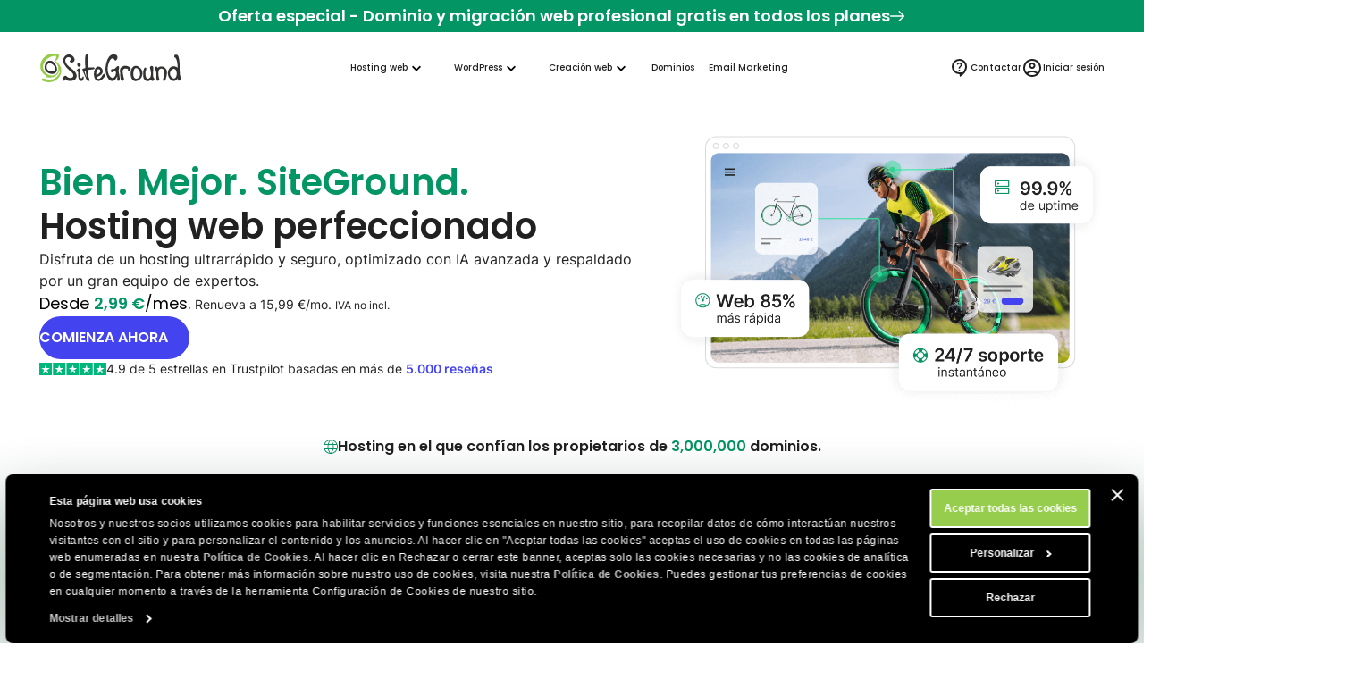

--- FILE ---
content_type: text/html; charset=utf-8
request_url: https://www.siteground.es/index.htm?afcode=487c3a32ee8a5990855ab02e4b5e7509
body_size: 16943
content:
<!doctype html>
<html lang="es">

<head>
    <meta charset="utf-8"/>
            <meta name="viewport" content="width=device-width, maximum-scale=5" />
    
			            			    <title>SiteGround – Hosting Web de Alta Calidad</title>
                        <script>
window.uetq = window.uetq || [];
window.uetq.push('consent', 'default',
    { 'ad_storage': 'denied' }
);
</script>            
<script id="Cookiebot" data-culture="es" src="https://consent.cookiebot.com/uc.js" data-cbid="35f00586-f657-44e7-8f33-8a5b055b478d" async type="text/javascript"></script>
<!-- Google Consent Mode script -->
<script type="application/javascript">
    // Define dataLayer and the gtag function.
    window.dataLayer = window.dataLayer || [];
    function gtag(){dataLayer.push(arguments);}

    // Default ad_storage to 'denied'.
    gtag('consent', 'default', {
        'analytics_storage': 'denied',
        'ad_user_data': 'denied',
        'ad_personalization': 'denied',
        'ad_storage': 'denied',
        'functionality_storage': 'denied',
        'personalization_storage': 'denied',
        'security_storage': 'granted',
        'wait_for_update': 500,
    });
</script>
<!-- End Google Consent Mode script -->
<!-- Google Tag Manager -->
<script type="text/plain" data-cookieconsent="preferences">(function(w,d,s,l,i){w[l]=w[l]||[];w[l].push({'gtm.start':
new Date().getTime(),event:'gtm.js'});var f=d.getElementsByTagName(s)[0],
j=d.createElement(s),dl=l!='dataLayer'?'&l='+l:'';j.async=true;j.src=
'https://www.googletagmanager.com/gtm.js?id='+i+dl;f.parentNode.insertBefore(j,f);
})(window,document,'script','dataLayer','GTM-NV7S9DK');</script>
<!-- End Google Tag Manager -->            <meta name="twitter:card" content="summary_large_image" />
                                    
    <meta name="twitter:site" content="@SiteGround_ES" />

            <meta property="og:title" content="SiteGround – Hosting Web de Alta Calidad" />
    
            <meta name="description" property="og:description" content="Alojamiento web creado para alto rendimiento, con mayor seguridad y 24/7 soporte ininterrumpido. Más de 1 millón sitios web confían en nosotros." />
    
            <meta name="twitter:title" content="SiteGround – Hosting Web de Alta Calidad" />
    
            <meta name="twitter:description" content="Alojamiento web creado para alto rendimiento, con mayor seguridad y 24/7 soporte ininterrumpido. Más de 1 millón sitios web confían en nosotros." />
    
                                    <link rel="canonical" href="https://www.siteground.es" />
            <meta property="og:url" content="https://www.siteground.es" />
        
            
    
            <meta property="og:site_name" content="SiteGround" />
    
            
    
    <meta name="author" content="SiteGround Web Hosting" />
    <meta name="copyright" content="Derechos de autor de SiteGround Web Hosting. Reservados todos los derechos." />
    <meta name="theme-color" content="#f3efe7">
    <meta name="theme-color" media="(prefers-color-scheme: light)" content="white">
    <meta name="theme-color" media="(prefers-color-scheme: dark)" content="black">

            <meta property="og:image" content="https://www.siteground.es/img/other/Meta_Image_ES_1200x630_.jpg" />
                    <meta name="twitter:image" content="https://www.siteground.es/img/other/Meta_Image_ES_800x418_.jpg" />
                
	<meta property="og:locale" content="es_ES" />    
	<link rel="alternate" hreflang="x-default" href="https://www.siteground.com/index.htm(.*)" />
	<link rel="alternate" hreflang="en" href="https://world.siteground.com/index.htm(.*)" />
	<link rel="alternate" hreflang="es-es" href="https://www.siteground.es/index.htm(.*)" />
	<link rel="alternate" hreflang="en-gb" href="https://www.siteground.co.uk/index.htm(.*)" />
	<link rel="alternate" hreflang="it-it" href="https://it.siteground.com/index.htm(.*)" />
	<link rel="alternate" hreflang="es" href="https://es.siteground.com/index.htm(.*)" />
	<link rel="alternate" hreflang="es-us" href="https://www.siteground.com/es/index.htm(.*)" />
	<link rel="alternate" hreflang="en-au" href="https://au.siteground.com/index.htm(.*)" />
	<link rel="alternate" hreflang="en-us" href="https://www.siteground.com/index.htm(.*)" />
	<link rel="alternate" hreflang="en-bg" href="https://eu.siteground.com/index.htm(.*)" />
	<link rel="alternate" hreflang="en-be" href="https://eu.siteground.com/index.htm(.*)" />
	<link rel="alternate" hreflang="en-hr" href="https://eu.siteground.com/index.htm(.*)" />
	<link rel="alternate" hreflang="en-cy" href="https://eu.siteground.com/index.htm(.*)" />
	<link rel="alternate" hreflang="en-cz" href="https://eu.siteground.com/index.htm(.*)" />
	<link rel="alternate" hreflang="en-dk" href="https://eu.siteground.com/index.htm(.*)" />
	<link rel="alternate" hreflang="en-ee" href="https://eu.siteground.com/index.htm(.*)" />
	<link rel="alternate" hreflang="en-fi" href="https://eu.siteground.com/index.htm(.*)" />
	<link rel="alternate" hreflang="en-gr" href="https://eu.siteground.com/index.htm(.*)" />
	<link rel="alternate" hreflang="en-hu" href="https://eu.siteground.com/index.htm(.*)" />
	<link rel="alternate" hreflang="en-ie" href="https://eu.siteground.com/index.htm(.*)" />
	<link rel="alternate" hreflang="en-lv" href="https://eu.siteground.com/index.htm(.*)" />
	<link rel="alternate" hreflang="en-lt" href="https://eu.siteground.com/index.htm(.*)" />
	<link rel="alternate" hreflang="en-lu" href="https://eu.siteground.com/index.htm(.*)" />
	<link rel="alternate" hreflang="en-mt" href="https://eu.siteground.com/index.htm(.*)" />
	<link rel="alternate" hreflang="en-nl" href="https://eu.siteground.com/index.htm(.*)" />
	<link rel="alternate" hreflang="en-pl" href="https://eu.siteground.com/index.htm(.*)" />
	<link rel="alternate" hreflang="en-pt" href="https://eu.siteground.com/index.htm(.*)" />
	<link rel="alternate" hreflang="en-ro" href="https://eu.siteground.com/index.htm(.*)" />
	<link rel="alternate" hreflang="en-sk" href="https://eu.siteground.com/index.htm(.*)" />
	<link rel="alternate" hreflang="en-sl" href="https://eu.siteground.com/index.htm(.*)" />
	<link rel="alternate" hreflang="en-se" href="https://eu.siteground.com/index.htm(.*)" />
	<link rel="alternate" hreflang="en-rs" href="https://eu.siteground.com/index.htm(.*)" />
	<link rel="alternate" hreflang="en-ba" href="https://eu.siteground.com/index.htm(.*)" />
	<link rel="alternate" hreflang="en-mk" href="https://eu.siteground.com/index.htm(.*)" />
	<link rel="alternate" hreflang="en-me" href="https://eu.siteground.com/index.htm(.*)" />
	<link rel="alternate" hreflang="en-ua" href="https://eu.siteground.com/index.htm(.*)" />
	<link rel="alternate" hreflang="en-md" href="https://eu.siteground.com/index.htm(.*)" />
	<link rel="alternate" hreflang="en-ch" href="https://eu.siteground.com/index.htm(.*)" />
	<link rel="alternate" hreflang="en-no" href="https://eu.siteground.com/index.htm(.*)" />
	<link rel="alternate" hreflang="en-li" href="https://eu.siteground.com/index.htm(.*)" />
	<link rel="alternate" hreflang="en-ad" href="https://eu.siteground.com/index.htm(.*)" />
	<link rel="alternate" hreflang="en-mc" href="https://eu.siteground.com/index.htm(.*)" />
	<link rel="alternate" hreflang="en-al" href="https://eu.siteground.com/index.htm(.*)" />
	<link rel="alternate" hreflang="en-ge" href="https://eu.siteground.com/index.htm(.*)" />
	<link rel="alternate" hreflang="en-is" href="https://eu.siteground.com/index.htm(.*)" />
	<link rel="alternate" hreflang="en-fo" href="https://eu.siteground.com/index.htm(.*)" />
	<link rel="alternate" hreflang="en-ru" href="https://eu.siteground.com/index.htm(.*)" />
	<link rel="alternate" hreflang="en-mf" href="https://eu.siteground.com/index.htm(.*)" />
	<link rel="alternate" hreflang="en-gl" href="https://eu.siteground.com/index.htm(.*)" />
	<link rel="alternate" hreflang="en-by" href="https://eu.siteground.com/index.htm(.*)" />
	<meta property="fb:app_id" content="367418576952902" />

    <link rel='dns-prefetch' href="https://static-cdn.siteground.com" />

    <link href="/img/favicon.ico" rel="shortcut icon" type="image/x-icon" />
    <link href="/img/apple-touch-icon.png" rel="apple-touch-icon" />

    <script type="text/javascript">
    var selectedExtraLanguage = '';
    var ajaxBaseUrl = '';
    if (selectedExtraLanguage !== "") {
        ajaxBaseUrl = "/" + selectedExtraLanguage;
    }

    function openBlogUrl(url, isNewTab) {
        var newUrl = ajaxBaseUrl + url;
        if (isNewTab) {
            window.open(newUrl, '_blank');
            return;
        }

        window.location = newUrl;
    }
</script>
    <script type="text/javascript">
        var clientidvar = false;
        const locale_id = 3;
        var chatpromo = 'Main Prices - Affiliate - NOT EN (EUR)';
        const varnished = 0;
        const local_phone = '44.20.71839093';
        const cur_code = 'EUR';
        const chatUrl = 'https://sitegroundes.chat-assistance.com';
        const disablePromoManager = false;
        const serviceCompanyId = 3;
        const appEnv = 'production';

        const settings = {
            language: 'es_ES',
            chatLanguage: 'es_ES',
            currencyCode: 'EUR',
            locale: null
        };
    </script>

            <link rel="stylesheet" type="text/css" href="https://static-cdn.siteground.com/css/ceecbb6-131ecd4.css" />
        <script type="text/javascript" src="https://static-cdn.siteground.com/js/d79b1c7-131ecd4.js"></script>

        
 	</head>
<body>
	<div class="layout--grid layout--index">
		<!-- Google Tag Manager (noscript) -->
<noscript><iframe data-cookieconsent="preferences" data-cookieblock-src="https://www.googletagmanager.com/ns.html?id=GTM-NV7S9DK" height="0" width="0" style="display:none;visibility:hidden"></iframe></noscript>
<!-- End Google Tag Manager (noscript) -->


		<!-- Promo Lenta Banner -->
    <section class="promobars bg--color-salem" role="region" aria-label="Promo lenta banner regional">
	<!-- Promo Bar link -->
	<a class="promobars__link" href="https://www.siteground.es/shared/step1.htm?index_lenta">
		<p class="promobars__link__text text--color-white promobars__link__text--center">
			<!-- Promo Bar text -->
			<span>
				Oferta especial - Dominio y migración web profesional gratis en todos los planes			</span>
			<!-- Promo Bar logo/graphic -->
			<span aria-hidden="true" class="sg-icon sg-icon--size_16 sg-icon--color-white no-display--767" data-icon="icons/icon_slider_nav_next"></span>
		</p>
	</a>
</section>

<script type="text/javascript">
if (document.querySelectorAll('.counter')[0]) {
    const promoTimerEndTimeStamp = 1764392400000;
    const promoTimerStyle = 1;
    updateCountdown(document.querySelectorAll('.counter')[0], promoTimerEndTimeStamp, promoTimerStyle);
    if (typeof initCounter == 'function') {
        initCounter(promoTimerEndTimeStamp, promoTimerStyle);
    }
}
</script>
<!-- End of Promo Lenta Banner -->
		<header id="header" class="header" aria-label="Sección de encabezado">

    <div class="fit-wide">
		<div class="header-content">
			<input id="trigger" class="header__burger" type="checkbox" aria-label="Botón de navegación móvil">
			<label for="trigger" class="header__mobile-nav-btn" title="Botón de navegación móvil">
				<em class="text--hidden">Botón de navegación móvil</em>
				<span></span>
				<span></span>
				<span></span>
			</label>

			<div class="header-logo">
				<a id="logo" href="/" title="SiteGround">
					<span class="header__logo-size sg-icon" data-icon="/logos/sg_black"></span>
									</a>
			</div>

			<nav class="header__nav" aria-label="Navegación principal">

	<ul class="main-dropdown flex">
		<li class="first-list">
			<a class="flex flex--align-center" href="/" title="SiteGround">
				<span>Inicio</span>
			</a>
		</li>
		<li class="header__nav__tab">
			<input id="trigger-hosting" type="checkbox" aria-label="Hosting web">
			<label for="trigger-hosting" class="flex flex--align-center" data-icon="icons/material/icon_keyboard_arrow_down" title="Hosting web">
				Hosting web			</label>

			<div class="header__nav__dropdown-wrap webhosting">
                <div class="header__nav__tab__bridge"></div>
				<div class="header__nav__dropdown webhosting__dropdown grid grid--m-3 grid--gap-l">
					<ul class="standard-dropdown grid">
						<li>
							<a class="flex" href="/hosting-web.htm" title="Hosting web">
								<div class="flex flex--gap-s flex--align-center">
                                    <span aria-hidden="true" class="desktop-icon sg-icon sg-icon--size_40 sg-icon--color-pri-darkest" data-icon="icons/material/icon_dns"></span>
                                    <h4>Hosting web</h4>
                                </div>
								<p>Expande tu sitio web con un hosting web rápido y seguro</p>
							</a>
						</li>
                        <li>
                            <a class="flex" href="/hosting-wordpress.htm" title="Para WordPress">
                                <div class="flex flex--gap-s flex--align-center">
                                    <span aria-hidden="true" class="desktop-icon sg-icon sg-icon--size_40 sg-icon--color-pri-darkest" data-icon="icons/material/icon_wordpress"></span>
                                    <h4>Hosting para WordPress</h4>
                                </div>
                                <p>Crea, migra y administra sitios WordPress fácilmente</p>
                            </a>
                        </li>
                        <li>
                            <a class="flex" href="/alojamiento-cloud.htm" title="Hosting Cloud">
                                <div class="flex flex--gap-s flex--align-center">
                                    <span aria-hidden="true" class="desktop-icon sg-icon sg-icon--size_40 sg-icon--color-pri-darkest" data-icon="icons/material/icon_cloud"></span>
                                    <h4>Hosting Cloud</h4>
                                </div>
                                <p>Planes Cloud de alto rendimiento para webs en crecimiento</p>
                            </a>
                        </li>
					</ul>

                    <ul class="standard-dropdown grid">
                        <li>
                                                        <a class="flex" href="/programa-hosting-agencias" title="Hosting para agencias">
                                <div class="flex flex--gap-s flex--align-center">
                                    <span aria-hidden="true" class="desktop-icon sg-icon sg-icon--size_40 sg-icon--color-pri-darkest" data-icon="icons/material/icon_view_agenda"></span>
                                    <h4>Programa para agencias</h4>
                                </div>
                                <p>Escala tu agencia con hosting premium</p>
                            </a>
                                                    </li>
                        <li>
                            <a class="flex" href="/distribuidores_hosting" title="Distribuidores">
                                <div class="flex flex--gap-s flex--align-center">
                                    <span aria-hidden="true" class="desktop-icon sg-icon sg-icon--size_40 sg-icon--color-pri-darkest" data-icon="icons/material/icon_currency_exchange"></span>
                                    <h4>Distribuidores</h4>
                                </div>
                                <p>Revende hosting y administra múltiples sitios fácilmente</p>
                            </a>
                        </li>
                        <li>
                            <a class="flex" href="/afiliados" title="Programa de afiliados">
                                <div class="flex flex--gap-s flex--align-center">
                                    <span aria-hidden="true" class="desktop-icon sg-icon sg-icon--size_40 sg-icon--color-pri-darkest" data-icon="icons/material/icon_partner_exchange"></span>
                                    <h4>Programa de afiliados</h4>
                                </div>
                                <p>Altas ganancias, pagos rápidos y conversiones máximas</p>
                            </a>
                        </li>
                    </ul>

                    <div class="header__nav__tab__add-info flex flex--direction-column flex--gap-m no-display--1023">
                        <h4 class="text--size-xs text--upper">
                            Casos de éxito de clientes                        </h4>
                        <img class="border--radius-large" loading="lazy" src="https://static-cdn.siteground.com/img/blocks/menu/customer_success.jpg" alt="Casos de éxito de clientes">
                        <p class="text--size-xxs text--color-pri-darkest">
                            "¡Con SiteGround, duermes como un bebé con chupete! <b>El mejor servicio hasta ahora</b>."                        </p>
                        <p class="flex flex--align-center flex--gap-xs">
                                                        <a class="link--more link--next font-family-main text--weight-l text--size-xxs text--color-pri text--upper" href="/blog/category/casos-de-exito" title="Casos de éxito de clientes">
                                Leer más                            </a>
                            <span class="sg-icon sg-icon--size_14 sg-icon--color-pri" data-icon="icons/icon_slider_nav_next"></span>
                        </p>
                    </div>
				</div>
			</div>
		</li>
		<li class="header__nav__tab">
			<input id="trigger-wp" type="checkbox" aria-label="WordPress">
			<label for="trigger-wp" class="flex flex--align-center" data-icon="icons/material/icon_keyboard_arrow_down" title="WordPress">
				WordPress			</label>

			<div class="header__nav__dropdown-wrap wordpress">
                <div class="header__nav__tab__bridge"></div>
				<div class="header__nav__dropdown wordpress__dropdown">
                    <div class="wrap wrap--w-860 grid grid--m-2 grid--gap-xxl">
                        <ul class="standard-dropdown grid">
                            <li>
                                <a class="flex" href="/hosting-wordpress.htm" title="Para WordPress">
                                    <div class="flex flex--gap-s flex--align-center">
                                        <span aria-hidden="true" class="desktop-icon sg-icon sg-icon--size_40 sg-icon--color-pri-darkest" data-icon="icons/material/icon_wordpress"></span>
                                        <h4>Hosting para WordPress</h4>
                                    </div>
                                    <p>Crea, migra y administra sitios WordPress fácilmente</p>
                                </a>
                            </li>
                            <li>
                                <a class="flex" href="/hosting-woocommerce.htm" title="Para WooCommerce">
                                    <div class="flex flex--gap-s flex--align-center">
                                        <span aria-hidden="true" class="desktop-icon sg-icon sg-icon--size_40 sg-icon--color-pri-darkest" data-icon="icons/material/icon_shopping_bag"></span>
                                        <h4>Hosting para WooCommerce</h4>
                                    </div>
                                    <p>Vende fácilmente con un hosting fiable para tu tienda</p>
                                </a>
                            </li>
                            <li>
                                                                <a class="flex" href="/programa-hosting-agencias" title="Hosting para agencias">
                                    <div class="flex flex--gap-s flex--align-center">
                                        <span aria-hidden="true" class="desktop-icon sg-icon sg-icon--size_40 sg-icon--color-pri-darkest" data-icon="icons/material/icon_view_agenda"></span>
                                        <h4>Programa para agencias</h4>
                                    </div>
                                    <p>Escala tu agencia con hosting premium</p>
                                </a>
                                                            </li>
                        </ul>

                        <div class="header__nav__tab__add-info flex flex--direction-column flex--gap-m no-display--1023">
                            <h4 class="text--size-xs text--upper">
                                Los expertos WordPress confían en nosotros                            </h4>

                            <div class="flex flex--direction-column flex--gap-xs">
                                <div role="img" aria-label="Calificación de estrellas: 0 de 5 estrellas" class="flex flex--align-center flex--gap-2xs">
                                                                        <div aria-hidden="true" class="sg-icon sg-icon--size_24 sg-icon--color-yellow-accent" data-icon="icons/icon_star_filled"></div>
                                                                        <div aria-hidden="true" class="sg-icon sg-icon--size_24 sg-icon--color-yellow-accent" data-icon="icons/icon_star_filled"></div>
                                                                        <div aria-hidden="true" class="sg-icon sg-icon--size_24 sg-icon--color-yellow-accent" data-icon="icons/icon_star_filled"></div>
                                                                        <div aria-hidden="true" class="sg-icon sg-icon--size_24 sg-icon--color-yellow-accent" data-icon="icons/icon_star_filled"></div>
                                                                        <div aria-hidden="true" class="sg-icon sg-icon--size_24 sg-icon--color-yellow-accent" data-icon="icons/icon_star_filled"></div>
                                                                    </div>

                                <p class="text--size-xxs text--color-pri-darkest">
                                    "Recomiendo SiteGround para todos tus proyectos WordPress, tanto nuevos como consolidados. Su servicio es estable, seguro y súper rápido gracias a sus herramientas especiales desarrolladas internamente para usuarios de WordPress."                                </p>
                            </div>

                            <div class="grid grid--gap-m grid--tp-column-auto-1 flex--align-center">
                                <div class="wrap wrap--w-60">
                                    <img class="border--radius-circle" loading="lazy" src="https://static-cdn.siteground.com/img/blocks/slider-reviews/syed_balkhi.jpg" alt="Syed Balkhi">
                                </div>

                                <div class="flex flex--direction-column flex--gap-2xs">
                                    <h4 class="text--size-xs">Syed Balkhi</h4>
                                    <p class="text--size-xxs text--color-pri-darkest">
                                        Fundador del principal sitio educativo de WP <b>wpbeginner.com</b>                                    </p>
                                </div>
                            </div>
                        </div>
                    </div>
				</div>
			</div>
		</li>
        <li class="header__nav__tab">
            <input id="trigger-website-builder" type="checkbox" aria-label="Creación web">
            <label for="trigger-website-builder" class="flex flex--align-center" data-icon="icons/material/icon_keyboard_arrow_down" title="Creación web">
                Creación web            </label>

            <div class="header__nav__dropdown-wrap website_builder">
                <div class="header__nav__tab__bridge"></div>
                <div class="header__nav__dropdown website_builder__dropdown">
                    <div class="wrap wrap--w-845">
                        <ul class="standard-dropdown grid grid--m-tp-column-3-auto flex--align-content-start">
                            <li class="grid grid--gap-m">
                                <a class="flex" href="/website-builder" title="Website Builder">
                                    <div class="flex flex--gap-s flex--align-center">
                                        <span aria-hidden="true" class="desktop-icon sg-icon sg-icon--size_40 sg-icon--color-pri-darkest" data-icon="icons/material/icon_web"></span>
                                        <h4>Website Builder</h4>
                                    </div>

                                    <p>La forma más sencilla de crear un sitio</p>

                                    <img class="border--radius-large no-display--1023" loading="lazy" src="https://static-cdn.siteground.com/img/blocks/menu/website_builder.png" alt="Interfaz de diseño digital que muestra una imagen de planta a la izquierda y contenido a la derecha. Un menú emergente de “Diseño” (Layout) está abierto, destacando la opción de división vertical (imagen/texto).">
                                </a>
                            </li>
                            <li class="wrap wrap--w-1 bg--color-border no-display--1023" style="margin: 0 1.6rem;"></li>
                            <li class="grid grid--gap-m">
                                <a class="flex" href="/coderick-ai" title="Coderick AI">
                                    <div class="flex flex--gap-s flex--align-center">
                                        <span aria-hidden="true" class="desktop-icon sg-icon sg-icon--size_40 sg-icon--color-pri-darkest" data-icon="icons/material/icon_code"></span>
                                        <h4>Coderick AI</h4>
                                    </div>

                                    <p>Crea web apps simplemente conversando con la IA</p>

                                    <img class="border--radius-large no-display--1023" loading="lazy" src="https://static-cdn.siteground.com/img/blocks/menu/coderick.png" alt="Una ilustración digital abstracta con una galaxia o nebulosa vibrante y brillante, con intensos tonos azules, morados y rayas de luz blanca, junto a una interfaz limpia de entrada de texto tipo chat.">
                                </a>
                            </li>
                        </ul>
                    </div>
                </div>
            </div>
		</li>
		<li class="header__rounded-tab">
			<a class="flex flex--align-center" href="/domain_names" title="Dominios">
				<span>Dominios</span>
			</a>
		</li>
		<li class="header__rounded-tab">
			<a class="flex flex--align-center" href="/email-marketing" title="Email Marketing">
				<span>Email Marketing</span>
			</a>
		</li>
	</ul>
</nav>
			<div class="header-help">
												<input type="hidden" id="phone_12" phone="61.1800.357221" value="61.1800.357221"/>
								<input type="hidden" id="phone_10" phone="43.800.802295" value="43.800.802295"/>
								<input type="hidden" id="phone_4" phone="44.20.71839093" value="44.20.71839093"/>
								<input type="hidden" id="phone_6" phone="33.805.080522" value="33.805.080522"/>
								<input type="hidden" id="phone_9" phone="44.20.71839093" value="44.20.71839093"/>
								<input type="hidden" id="phone_5" phone="44.20.71839093" value="44.20.71839093"/>
								<input type="hidden" id="phone_14" phone="1.866.605.2484" value="1.866.605.2484"/>
								<input type="hidden" id="phone_15" phone="1.866.605.2484" value="1.866.605.2484"/>
								<input type="hidden" id="phone_8" phone="31.2.07084102" value="31.2.07084102"/>
								<input type="hidden" id="phone_2" phone="44.20.71839093" value="44.20.71839093"/>
								<input type="hidden" id="phone_3" phone="44.800.8620379" value="44.800.8620379"/>
								<input type="hidden" id="phone_13" phone="1.800.828.9231" value="1.800.828.9231"/>
								<input type="hidden" id="phone_1" phone="1.866.605.2484" value="1.866.605.2484"/>
								
				<div class="header-help__content">
															
					
					
					
										<div class="header-help__channel context header-help__channel--chat">
    <div class="header-help__channel__tab-wrap">
        <a class="header-help__channel__tab" href="#" type="button" aria-expanded="false" aria-haspopup="true" aria-label="Ayuda">
            <em data-icon="icons/material/icon_contact_support" class="sg-icon sg-icon--size_24 sg-icon--color-pri-darkest"></em>
            <span class="header-help__channel__tab__text">
                Ayuda            </span>
        </a>
    </div>
    <form autocomplete="off">
        <div class="header-help__channel__bridge"></div>
        <div class="main-call">
            <a href="https://login.siteground.com?lang=es&redirect=https%3A%2F%2Fmy.siteground.com%2Fsupport%2Fcontact" class="btn btn--bg-pri btn--m" aria-label="Log in en soporte">
                <span>
                    Log in en soporte                </span>
            </a>
        </div>
    </form>
</div>

<div class="header-help__channel context header-help__channel--chat">
    <div class="header-help__channel__tab-wrap">
        <a id='header_chat_visible' class="header-help__channel__tab" href="#" type="button" aria-expanded="false" aria-haspopup="true">
            <em data-icon="icons/material/icon_contact_support" class="sg-icon sg-icon--size_24 sg-icon--color-pri-darkest"></em>
            <span class="header-help__channel__tab__text">
                Contactar            </span>
        </a>
    </div>
    <form autocomplete="off">
        <div class="header-help__channel__bridge"></div>
        <div class="main-call grid grid--autoflow-row grid--gap-l">
            <div class="flex flex--gap-xs flex--direction-column flex--align-flex-start">
                <span class="font-family-main text--weight-m text--size-s">
                    ¿Tienes alguna pregunta?                </span>
                <a href="#" onclick="launchChat();" class="btn btn--bg-pri btn--m" aria-label="Empieza un chat">
                    <span>
                        Empieza un chat                    </span>
                </a>
            </div>

            <div id="phoneLiContainer" class="flex flex--gap-xs flex--direction-column flex--align-flex-start"  style="display: none" >
                <span class="font-family-main text--weight-m text--size-s">
                    Call Us:
                </span>
                <span>
                    <a id="phoneNumberByRegion" href="tel:" class="link--text text--size-xs"></a>
                </span>
            </div>

            <div class="flex flex--gap-xs flex--direction-column flex--align-flex-start">
                <span class="font-family-main text--weight-m text--size-s">
                    ¿Clientes existentes?                </span>
                <a href="https://login.siteground.com?lang=es&redirect=https%3A%2F%2Fmy.siteground.com%2Fsupport%2Fcontact" class="link--text text--size-xs" aria-label="Log in en soporte">
                    Log in en soporte                </a>
            </div>
        </div>
    </form>
</div>


<script>
    document.addEventListener("DOMContentLoaded", function(event) {
        var headerHelpChannelChat = document.querySelectorAll('.header-help__channel--chat');
        if (0) {
            headerHelpChannelChat[0].style.display = "block";
        } else {
            headerHelpChannelChat[1].style.display = "block";
        }
    });

    function launchChat() {
                    var js = document.createElement("script");

            js.type = "text/javascript";
            js.src = "https://www.recaptcha.net/recaptcha/api.js?render=6LfEBLMUAAAAAAK5H_zU2bd42u4Y1wNBgsUJ8pE9";

            js.onload = function() {
                Live.launch(event);
            };

            document.body.appendChild(js);
            }

</script>					
					<div class="header-help__channel header__rounded-tab">
						<a class="header-help__channel__tab" href="https://login.siteground.com?lang=es" title="Iniciar sesión en el área del sitio">
							<em data-icon="icons/material/icon_account_circle" class="sg-icon sg-icon--size_24 sg-icon--color-pri-darkest"></em>
                            <span class="header-help__channel__tab__text">Iniciar sesión</span>
						</a>
					</div>
									</div>
			</div>
		</div>
	</div>
	</header>
		<main class="wrapper" id="main-content">
			<section class="hero hero--cards full-bleed bg--color-hero-pri">
    <div class="fit-wide">
        <article class="hero__content hero__content--tpl grid grid--gap-l flex--align-center">
            <div class="hero__content__text">
                <div class="flex flex--direction-column flex--gap-xl">
                    <h1 class="title--xxl">
                                                <span class="text--color-salem">Bien. Mejor. SiteGround.</span><br /> Hosting web perfeccionado                                            </h1>

                                        <p class="text--size-xs text--color-pri-darkest">
                        Disfruta de un hosting ultrarrápido y seguro, optimizado con IA avanzada y respaldado por un gran equipo de expertos.                    </p>
                    
                    <div class="flex flex--direction-column flex--gap-m">
                                                <p>
                            <span class="font-family-main text--size-s">
                                Desde <span class="vatPriceElement text--weight-l text--color-salem">2,99 &#0128;</span>/mes.
                            </span>
                            <span class="text--size-xxs text--color-pri-darkest">
                                Renueva a <span class="vatPriceElement">15,99 &#0128;/mo.</span> <em class="vatNoticeText">IVA no incl.</em>
                            </span>
                        </p>
                                                <div>
                            <a class="btn btn--bg-pri btn--l" href="/hosting-wordpress.htm?index_hero_button#view">
                                                                    <span>
                                        Comienza ahora                                    </span>
                                                            </a>
                        </div>
                        <p class="flex flex--gap-xs flex--align-center text--size-xxs text--color-pri-darkest" >
                            <span aria-hidden="true" class="sg-icon sg-icon--width_75" data-icon="shapes/trustpilot_stars"></span>
                            <span>4.9 de 5 estrellas en Trustpilot basadas en más de <a class="link--text" href="https://es.trustpilot.com/review/siteground.es" target="_blank" rel="nofollow">5.000 reseñas</a></span>
                        </p>
                    </div>
                </div>
            </div>

            <div class="no-display--1023">
                                <img src="https://static-cdn.siteground.com/img/blocks/heroes/index_hero_img_es.png" alt="translate.site.blocks.greenweb.cta-greenweb.greener.host" width="1" height="1" />
                            </div>
        </article>
    </div>
</section>

<section class="full-bleed bg--color-white-to-salem-lightest-to-white">
    <div class="fit-wide density-bot--none">
        <article class="swiper--cards">
    <div class="grid grid--gap-xl">
                <p class="flex flex--gap-xs flex--align-center flex--justify-center text--align-center">
            <span aria-hidden="true" class="sg-icon sg-icon--color-salem sg-icon--size_16" data-icon="icons/grey/icon_earth"></span>
            <span class="font-family-main text--weight-l text--size-xs text--color-pri-darkest">Hosting en el que confían los propietarios de <strong class="text--color-salem">3,000,000</strong> dominios.</span>
        </p>
        
        <div class="grid grid--gap-l grid--m-3">
            <!-- Slides -->
            <a class="card card--hover bg--color-white" href="/hosting-web.htm?recommend=GrowBig">
                <div class="card--full-h flex flex--direction-column flex--justify-flex-end density-w--xxl density-h--xl">
                    <div class="flex flex--direction-column flex--gap-m flex--margin-start-top density-bot--l">
                        <div aria-hidden="true" class="sg-icon sg-icon--size_56 sg-icon--color-salem-light" data-icon="icons/color/icon_product_sitebuilder"></div>
                        <div class="flex flex--direction-column flex--gap-m">
                            <h2 class="card__title text--size-m">
                                Hosting web                            </h2>
                            <p class="card__text text--size-xs text--color-pri-darkest">
                                Haz crecer tu proyecto online con un hosting rápido y seguro para webs y negocios pequeños o medianos.                            </p>
                        </div>
                    </div>

                    <div class="flex flex--align-center flex--gap-xs">
                        <p class="link--more link--next font-family-main text--weight-l text--size-xxs text--color-pri text--upper">Ver planes</p>
                        <span aria-hidden="true" class="sg-icon sg-icon--size_12 sg-icon--color-pri" data-icon="icons/icon_slider_nav_next"></span>
                    </div>
                </div>
            </a>

            <a class="card card--hover bg--color-white" href="/hosting-wordpress.htm?recommend=GrowBig">
                <div class="card--full-h flex flex--direction-column flex--justify-flex-end density-w--xxl density-h--xl">
                    <div class="flex flex--direction-column flex--gap-m flex--margin-start-top density-bot--l">
                        <div aria-hidden="true" class="sg-icon sg-icon--size_56 sg-icon--color-sec" data-icon="icons/color/icon_product_wordpress"></div>
                        <div class="flex flex--direction-column flex--gap-m">
                            <h2 class="card__title text--size-m">
                                Hosting WordPress                            </h2>
                            <p class="card__text text--size-xs text--color-pri-darkest">
                                Crea, migra y gestiona tus sitios WordPress de forma más sencilla y con total libertad.                            </p>
                        </div>
                    </div>

                    <div class="flex flex--align-center flex--gap-xs">
                        <p class="link--more link--next font-family-main text--weight-l text--size-xxs text--color-pri text--upper">Ver planes</p>
                        <span aria-hidden="true" class="sg-icon sg-icon--size_12 sg-icon--color-pri" data-icon="icons/icon_slider_nav_next"></span>
                    </div>
                </div>
            </a>

            <a class="card card--hover bg--color-white" href="/website-builder">
                <div class="card--full-h flex flex--direction-column flex--justify-flex-end density-w--xxl density-h--xl">
                    <div class="flex flex--direction-column flex--gap-m flex--margin-start-top density-bot--l">
                        <div aria-hidden="true" class="sg-icon sg-icon--size_56 sg-icon--color-royal" data-icon="icons/grey/icon_website_builder"></div>
                        <div class="flex flex--direction-column flex--gap-m">
                            <h2 class="card__title text--size-m">
                                Website Builder                            </h2>
                            <p class="card__text text--size-xs text--color-pri-darkest">
                                Crea un sitio web impresionante de forma rápida y sencilla con SiteGround Website Builder y sus herramientas de IA integradas.                            </p>
                        </div>
                    </div>

                    <div class="flex flex--align-center flex--gap-xs">
                        <p class="link--more link--next font-family-main text--weight-l text--size-xxs text--color-pri text--upper">Más información</p>
                        <span aria-hidden="true" class="sg-icon sg-icon--size_12 sg-icon--color-pri" data-icon="icons/icon_slider_nav_next"></span>
                    </div>
                </div>
            </a>
        </div>
    </div>
    <!-- div class="flex flex--justify-center flex--align-center flex--gap-m">
        <div class="swiper-button-prev" data-icon="/icons/icon_slider_nav_prev"></div>
        <div class="swiper-pagination"></div>
        <div class="swiper-button-next" data-icon="/icons/icon_slider_nav_next"></div>
    </div-->
</article>    </div>
</section>
<section class="wrapper__section">
    <div class="wrap wrap--s flex flex--direction-column flex--gap-m density-bot--4xl text--align-center">
        <h2 class="title--xl">
                        Un hosting más rápido, más seguro, más inteligente                    </h2>
        <p class="font-family-main text--size-s text--color-pri-darkest">En SiteGround, aplicamos todo el potencial de la IA a nuestro hosting para ofrecer el máximo rendimiento, seguridad y escalabilidad.</p>
    </div>

    <article class="grid grid--m-12 grid--gap-l">
    <div class="grid--m-col-1-span-7 flex flex--align-center bg--color-sunset-lightest border--radius-large density-w--4xl density-h--xxxl order--m-2">
        <div class="flex flex--direction-column flex--gap-l">
            <h3 class="text--size-m">
                                Sitios web más rápidos, mejores resultados comerciales online                            </h3>
            <p class="text--size-xs text--color-pri-darkest">Tu vía rápida para mejorar el posicionamiento SEO, aumentar el número de visitantes y las conversiones.</p>
            <ul class="text--list text--size-xs text--color-pri-darkest flex flex--direction-column flex--gap-xs">
                <li>
                    <span class="text--list__svg-xs sg-icon sg-icon--color-pri" data-icon="/icons/icon_check_round"></span>
                    Infraestructura de Google Cloud para una alta disponibilidad                </li>
                <li>
                    <span class="text--list__svg-xs sg-icon sg-icon--color-pri" data-icon="/icons/icon_check_round"></span>
                    Caché integrada para sitios hasta 5 veces más rápidos desde el primer momento                </li>
                <li>
                    <span class="text--list__svg-xs sg-icon sg-icon--color-pri" data-icon="/icons/icon_check_round"></span>
                    CDN gratuita con un solo clic para cargar al instante desde cualquier lugar                </li>
                <li>
                    <span class="text--list__svg-xs sg-icon sg-icon--color-pri" data-icon="/icons/icon_check_round"></span>
                    MySQL personalizado para mayor velocidad cuando más la necesita                </li>
            </ul>
            <div class="flex flex--align-center flex--gap-xs">
                <a class="link--more link--next font-family-main text--weight-l text--size-xs text--color-pri text--upper" href="/tecnologia" title="Explorar la velocidad">
                    Explorar la velocidad                </a>
                <span aria-hidden="true" class="sg-icon sg-icon--size_16 sg-icon--color-pri" data-icon="/icons/icon_slider_nav_next"></span>
            </div>
        </div>
    </div>
    <div class="grid--m-col-8-span-5 flex flex--align-center flex--justify-center bg--color-sunset-lightest border--radius-large density-w--xxxl density-h--xxxl order--m-1">
        <div class="wrap wrap--xs">
            <img loading="lazy" src="https://static-cdn.siteground.com/img/blocks/zig-zag/zigzag_speed_img_es.png" alt="Sitios web más rápidos, mejores resultados comerciales online" width="1" height="1" />
        </div>
    </div>
    <div class="grid--m-col-1-span-5 flex flex--align-center flex--justify-center bg--color-sec-lightest border--radius-large density-w--xxxl density-h--xxxl order--m-3">
        <div class="wrap wrap--xs">
            <img loading="lazy" src="https://static-cdn.siteground.com/img/blocks/zig-zag/zigzag_security_img_es.png" alt="Mayor seguridad web, más tranquilidad" width="1" height="1" />
        </div>
    </div>
    <div class="grid--m-col-6-span-7 flex flex--align-center bg--color-sec-lightest border--radius-large density-w--4xl density-h--xxxl order--m-4">
        <div class="flex flex--direction-column flex--gap-l">
            <h3 class="text--size-m">
                                Mayor seguridad web, más tranquilidad                            </h3>
            <p class="text--size-xs text--color-pri-darkest">Nuestros sistemas de seguridad están siempre alerta, para que tú no tengas que estarlo.</p>
            <ul class="text--list text--size-xs text--color-pri-darkest flex flex--direction-column flex--gap-xs">
                <li>
                    <span class="text--list__svg-xs sg-icon sg-icon--color-pri" data-icon="/icons/icon_check_round"></span>
                    Monitoreo 24/7 con comprobaciones del servidor cada 0,5 segundos                </li>
                <li>
                    <span class="text--list__svg-xs sg-icon sg-icon--color-pri" data-icon="/icons/icon_check_round"></span>
                    Protección de la IA para bloquear millones de intentos de fuerza bruta                </li>
                <li>
                    <span class="text--list__svg-xs sg-icon sg-icon--color-pri" data-icon="/icons/icon_check_round"></span>
                    Protección antispam integrada para una bandeja de entrada zen                </li>
                <li>
                    <span class="text--list__svg-xs sg-icon sg-icon--color-pri" data-icon="/icons/icon_check_round"></span>
                    Copias de seguridad diarias geo-distribuidas para mayor tranquilidad                </li>
            </ul>
            <div class="flex flex--align-center flex--gap-xs">
                <a class="link--more link--next font-family-main text--weight-l text--size-xs text--color-pri text--upper" href="/tecnologia#tech-security-section" title="Explorar la seguridad">
                    Explorar la seguridad                </a>
                <span aria-hidden="true" class="sg-icon sg-icon--size_16 sg-icon--color-pri" data-icon="/icons/icon_slider_nav_next"></span>
            </div>
        </div>
    </div>
    <div class="grid--m-col-1-span-7 flex flex--align-center bg--color-salem-lightest border--radius-large density-w--4xl density-h--xxxl order--m-6">
        <div class="flex flex--direction-column flex--gap-l">
            <h3 class="text--size-m">
                                Más funcionalidad, nuevas oportunidades de crecimiento                            </h3>
            <p class="text--size-xs text--color-pri-darkest">Sigue creciendo con nuestras herramientas de marketing y administración de sitios.</p>
            <ul class="text--list text--size-xs text--color-pri-darkest flex flex--direction-column flex--gap-xs">
                <li>
                    <span class="text--list__svg-xs sg-icon sg-icon--color-pri" data-icon="/icons/icon_check_round"></span>
                                        Construye y haz crecer tu audiencia con el <a href="/email-marketing" class="link--text">Email Marketing</a>                </li>
                <li>
                    <span class="text--list__svg-xs sg-icon sg-icon--color-pri" data-icon="/icons/icon_check_round"></span>
                    Crea contenido fácilmente con herramientas inteligentes de IA                </li>
                <li>
                    <span class="text--list__svg-xs sg-icon sg-icon--color-pri" data-icon="/icons/icon_check_round"></span>
                    Colaborar con miembros del equipo en los sitios                </li>
                <li>
                    <span class="text--list__svg-xs sg-icon sg-icon--color-pri" data-icon="/icons/icon_check_round"></span>
                                        Distribuir servicios de hosting de <a href="/distribuidores_hosting" class="link--text">marca blanca</a>                </li>
            </ul>
        </div>
    </div>
    <div class="grid--m-col-8-span-5 flex flex--align-center flex--justify-center bg--color-salem-lightest border--radius-large density-w--xxxl density-h--xxxl order--m-5">
        <div class="wrap wrap--xs">
            <img loading="lazy" src="https://static-cdn.siteground.com/img/blocks/zig-zag/index_growth.png" alt="Más funcionalidad, nuevas oportunidades de crecimiento" width="1" height="1" />
        </div>
    </div>
</article></section>

<section class="full-bleed bg--color-sunset-lightest">
    <div class="fit-wide">
    <article class="grid grid--m-12 grid--gap-l flex--align-center">
        <div class="grid--m-col-1-span-4">
            <div class="swiper--pictures">
    <div class="swiper-container swiper-container--pictures">
        <div class="swiper-wrapper">
            <div class="swiper-slide swiper-slide--picture">
                <img loading="lazy" src="https://static-cdn.siteground.com/img/blocks/slider-pictures/daniel_s.jpg" alt="Daniel" width="4" height="3" />
            </div>
            <div class="swiper-slide swiper-slide--picture">
                <img loading="lazy" src="https://static-cdn.siteground.com/img/blocks/slider-pictures/nikolay_h.jpg" alt="Nikolay" width="4" height="3" />
            </div>
            <div class="swiper-slide swiper-slide--picture">
                <img loading="lazy" src="https://static-cdn.siteground.com/img/blocks/slider-pictures/velina_h.jpg" alt="Velina" width="4" height="3" />
            </div>
        </div>
    </div>
    <div class="swiper--pictures__mask">
        <div class="swiper--pictures__mask-icon1 sg-icon sg-icon--size_64" data-icon="icons/fill/icon_fill_chat_rate"></div>
        <div class="swiper--pictures__mask-icon2 sg-icon sg-icon--size_64" data-icon="icons/fill/icon_fill_thumbsup"></div>
    </div>
</div>        </div>

        <div class="grid--m-col-5-span-8">
            <div class="flex flex--direction-column flex--gap-xl density-bot--xl">
                                <h2 class="title--xl">
                    Soporte galardonado por un equipo excepcional                </h2>
                <p class="text--size-xs text--color-pri-darkest">
                    Resuelve tus dudas de inmediato con nuestro asistente inteligente; recibe apoyo de nuestro equipo de expertos siempre que lo necesites.                </p>
                            </div>
            <div class="grid grid--sm-2 grid--gap-xl">
                <div>
                    <h3 class="flex flex--gap-xs flex--flex-wrap-nowrap text--size-s">
                        <span class="sg-icon sg-icon--size_24 sg-icon--color-pri" data-icon="icons/grey/icon_support"></span>
                        Soporte experto 24h                    </h3>
                    <p class="text--size-xs text--color-pri-darkest">En múltiples canales</p>
                </div>
                <div>
                    <h3 class="flex flex--gap-xs flex--flex-wrap-nowrap text--size-s">
                        <span class="sg-icon sg-icon--size_24 sg-icon--color-pri" data-icon="icons/grey/icon_ai_assistant"></span>
                        Asistente de IA instantáneo                    </h3>
                    <p class="text--size-xs text--color-pri-darkest">Para las respuestas rápidas más relevantes</p>
                </div>
                <div>
                    <h3 class="flex flex--gap-xs flex--flex-wrap-nowrap text--size-s">
                        <span class="sg-icon sg-icon--size_24 sg-icon--color-pri" data-icon="icons/grey/icon_awards"></span>
                        Múltiples premios                    </h3>
                    <p class="text--size-xs text--color-pri-darkest">Por mejor atención al cliente</p>
                </div>
                <div>
                    <h3 class="flex flex--gap-xs flex--flex-wrap-nowrap text--size-s">
                        <span class="sg-icon sg-icon--size_24 sg-icon--color-pri" data-icon="icons/grey/icon_rate"></span>
                        98% de satisfacción del cliente                    </h3>
                    <p class="text--size-xs text--color-pri-darkest">Basada las opiniones de nuestros clientes</p>
                </div>
                <div class="flex flex--align-center flex--gap-xs">
                    <a class="link--more link--next font-family-main text--weight-l text--size-s text--color-pri text--upper" href="/soporte" title="Explora nuestro soporte">
                        Explora nuestro soporte                    </a>
                    <span aria-hidden="true" class="sg-icon sg-icon--size_16 sg-icon--color-pri" data-icon="/icons/icon_slider_nav_next"></span>
                </div>
            </div>
        </div>
    </article>
</div></section>

    <section class="full-bleed">
        <div class="fit-wide">
    <div class="wrap wrap--s flex flex--direction-column flex--gap-m density-bot--4xl text--align-center">
        <h2 class="title--xl">Clientes y expertos de la industria confían en nosotros</h2>
                        <p class="font-family-main text--size-s text--color-pri-darkest">Nos sentimos honrados y humildes por los excelentes comentarios que recibimos de nuestros clientes a diario. SiteGround está calificado como Excelente 5.00 de 5 basado en 476 opiniones. Lee más opiniones <a href="/testimonios" class="link--text">aquí</a>.</p>
            </div>

    <article class="swiper swiper--videos">
        <div class="grid grid--gap-l">
            <div class="flex card density-w--xxl density-h--4xl">
                <div class="swiper-container swiper-container--videos">
                    <div class="swiper-wrapper">
                        <div class="swiper-slide swiper-slide--video">
                            <div class="swiper-card grid grid--m-tpl-3-6 grid--gap-xl">
                                <div class="flex flex--direction-column flex--gap-l">
                                    <span aria-hidden="true" class="sg-icon sg-icon--size_40 sg-icon--color-salem" data-icon="icons/grey/icon_quotes"></span>
                                    <p class="font-family-main text--size-m text--color-pri-darkest">
                                        Con SiteGround tenemos tranquilidad, no queremos caídas, no queremos interrupciones, y esto está funcionando muy bien desde 2017.                                    </p>
                                    <div>
                                        <p class="font-family-main text--size-m text--color-pri-darkest">
                                            <strong>marketingdirecto.com</strong>
                                        </p>
                                        <p class="font-family-main text--size-s text--color-pri-darkest">
                                            Javier Piedrahita
                                        </p>
                                    </div>
                                </div>

                                <div class="swiper-slide--video__wrap border--radius-large">
                                    <button class="ytplayer" data-embed="EGwbXEp-Qnk" id="player_EGwbXEp-Qnk" data-subtitles-language="" title="David García">
                                        <span class="swiper-slide--video__cover">
                                            <img loading="lazy" src="https://static-cdn.siteground.com/img/testimonials/2025/video_javier_piedrahita.jpg" alt="Miniatura de YouTube que presenta a Javier Piedrahita, fundador de Marketing Directo, promocionando casos de éxito de clientes de SiteGround. La imagen muestra a un hombre vistiendo una camisa negra sobre un fondo degradado azul, con el logotipo de SiteGround y el logotipo rojo de Marketing Directo mostrados." width="16" height="9" />
                                        </span>
                                    </button>
                                </div>
                            </div>
                        </div>
                        <div class="swiper-slide swiper-slide--video">
                            <div class="swiper-card grid grid--m-tpl-3-6 grid--gap-xl">
                                <div class="flex flex--direction-column flex--gap-l">
                                    <span aria-hidden="true" class="sg-icon sg-icon--size_40 sg-icon--color-yellow-accent" data-icon="icons/grey/icon_quotes"></span>
                                    <p class="font-family-main text--size-m text--color-pri-darkest">
                                        El mayor impacto de SiteGround para Japonismo ha sido que no se note: está ahí siempre, siempre estamos online gracias a tener un hosting de calidad.                                    </p>
                                    <div>
                                        <p class="font-family-main text--size-m text--color-pri-darkest">
                                            <strong>japonismo.com</strong>
                                        </p>
                                        <p class="font-family-main text--size-s text--color-pri-darkest">
                                            Luis Rodríguez
                                        </p>
                                    </div>
                                </div>

                                <div class="swiper-slide--video__wrap border--radius-large">
                                    <button class="ytplayer" data-embed="Vl4_ntINEfI" id="player_Vl4_ntINEfI" data-subtitles-language="" title="Joan Boluda">
                                        <span class="swiper-slide--video__cover">
                                            <img loading="lazy" src="https://static-cdn.siteground.com/img/testimonials/2025/video_luis_rodriguez.jpg" alt="Miniatura de YouTube que presenta a Luis Rodríguez, fundador de Japonismo, promocionando casos de éxito de clientes de SiteGround. La imagen muestra a un hombre sonriente con gafas y barba vistiendo una camisa oscura sobre un fondo degradado azul, con los logotipos de SiteGround y Japonismo mostrados." width="16" height="9" />
                                        </span>
                                    </button>
                                </div>
                            </div>
                        </div>
                        <div class="swiper-slide swiper-slide--video">
                            <div class="swiper-card grid grid--m-tpl-3-6 grid--gap-xl">
                                <div class="flex flex--direction-column flex--gap-l">
                                    <span aria-hidden="true" class="sg-icon sg-icon--size_40 sg-icon--color-royal-dark" data-icon="icons/grey/icon_quotes"></span>
                                    <p class="font-family-main text--size-m text--color-pri-darkest">
                                        Hemos trabajado con 30, 40, 50, 60 proveedores a lo largo de estos años y SiteGround siempre ha cumplido con las premisas que necesitábamos.                                    </p>
                                    <div>
                                        <p class="font-family-main text--size-m text--color-pri-darkest">
                                            <strong>frikitek.com</strong>
                                        </p>
                                        <p class="font-family-main text--size-s text--color-pri-darkest">
                                            Agencia Digital
                                        </p>
                                    </div>
                                </div>

                                <div class="swiper-slide--video__wrap border--radius-large">
                                    <button class="ytplayer" data-embed="IjMoqvEVs6Y" id="player_IjMoqvEVs6Y" data-subtitles-language="" title="Marcos Guerrero">
                                        <span class="swiper-slide--video__cover">
                                            <img loading="lazy" src="https://static-cdn.siteground.com/img/testimonials/2025/video_frikitek.jpg" alt="Miniatura de YouTube que presenta a Marcos Ramajo, CEO de Frikitek, y Fernán Diez, CTO de Frikitek, promocionando casos de éxito de clientes de SiteGround. La imagen muestra a dos hombres profesionales sobre un fondo degradado azul, con los logotipos de SiteGround y Frikitek mostrados prominentemente." width="16" height="9" />
                                        </span>
                                    </button>
                                </div>
                            </div>
                        </div>
                    </div>
                </div>
            </div>

            <div class="flex flex--justify-center flex--align-center flex--gap-m">
                <div class="swiper-button-prev" onclick="pauseVideo()">
    <span class="text--hidden">Previous slide</span>
    <span data-icon="icons/icon_slider_nav_prev"></span>
</div>
<div class="swiper-pagination"></div>
<div class="swiper-button-next" onclick="pauseVideo()">
    <span class="text--hidden">Next slide</span>
    <span data-icon="icons/icon_slider_nav_next"></span>
</div>            </div>
        </div>
    </article>
</div>

<script>
    const cookieConsentKey = 'Por favor, <a class="link--text" href="javascript:Cookiebot.renew()">acepta las cookies de marketing</a> para ver este video.';
</script>    </section>

<section class="full-bleed bg--color-sec-lighter">
    <div class="fit-wide">
        <div class="wrap wrap--s flex flex--direction-column flex--gap-m density-bot--4xl text--align-center">
            <h2 class="title--xl">Más información sobre nuestras soluciones de hosting para WordPress y WooCommerce</h2>
        </div>

        <article class="grid grid--m-2 grid--gap-l">
            <a class="card card--hover bg--color-white density-w--xxl density-h--xxxl" href="/hosting-wordpress.htm">
                <div class="grid grid--gap-m grid--xxs-2-auto flex--align-center flex--justify-space-between">
                    <div class="grid grid--gap-m grid--xxs-2-auto flex--align-center">
                        <span aria-hidden="true" class="sg-icon sg-icon--size_48 sg-icon--color-darker" data-icon="icons/color/icon_product_wordpress"></span>
                        <p class="font-family-main text--weight-l text--size-s text--color-pri-darkest">Hosting WordPress gestionado y ultrarrápido</p>
                    </div>
                    <span aria-hidden="true" class="sg-icon sg-icon--size_22 sg-icon--color-pri" data-icon="icons/icon_slider_nav_next"></span>
                </div>
            </a>
            <a class="card card--hover bg--color-white density-w--xxl density-h--xxxl" href="/hosting-woocommerce.htm">
                <div class="grid grid--gap-m grid--xxs-2-auto flex--align-center flex--justify-space-between">
                    <div class="grid grid--gap-m grid--xxs-2-auto flex--align-center">
                        <span aria-hidden="true" class="sg-icon sg-icon--size_48 sg-icon--color-darker" data-icon="icons/color/icon_product_woo"></span>
                        <p class="font-family-main text--weight-l text--size-s text--color-pri-darkest">Hosting fácil de usar para WooCommerce</p>
                    </div>
                    <span aria-hidden="true" class="sg-icon sg-icon--size_22 sg-icon--color-pri" data-icon="icons/icon_slider_nav_next"></span>
                </div>
            </a>
        </article>
    </div>
</section>

<section class="full-bleed bg--color-salem-dark">
    <div class="fit-wide">
    <article class="grid grid--m-tpl-8-4 grid--gap-l flex--align-center">
                <div class="flex flex--direction-column flex--gap-xl order--2-1023">
            <h2 class="title--xl text--color-white">
                                Millones de clientes satisfechos obtienen una mejor presencia en el sitio web con nosotros. Tú también puedes.                            </h2>
            <div class="flex flex--align-center flex--gap-l">
                <a href="/shared/step1.htm" class="btn btn--bg-contrast btn--l">
                    <span>Comienza ahora</span>
                </a>
                                <a class="btn btn--ghost-contrast btn--l" href="" id='chat_visible' style='display:none' onclick="Live.launch(event); return false;">
                    <span>Chatea con un experto</span>
                </a>
                            </div>
        </div>

        <div class="order--1-1023">
            <div class="wrap wrap--xs">
                <img loading="lazy" src="https://static-cdn.siteground.com/img/blocks/highspot/happy_clients_img_es.png" alt="Millones de clientes satisfechos obtienen una mejor presencia en el sitio web con nosotros. Tú también puedes." width="1" height="1" />
            </div>
        </div>
    </article>
</div></section>
		</main>

					
            <section id="chat-popup" class="chat-popup chat-popup--bg-default" style="display: none;" aria-label="Ventana emergente de chat">
    <div class="chat-popup__header">
        <p class="font-family-main text--weight-l text--size-s text--color-pri-darkest density-right--xl">
            SiteGround Chat        </p>

        <button class="chat_popup_close_button close-button" type="button" title="Cerrar (Esc)"></button>
    </div>

    <div class="chat-popup__body">
        <div class="wrap wrap--w-240">
            <img loading="lazy" src="https://static-cdn.siteground.com/img/blocks/chat/chat_agents.png" alt="CHATEA CON NOSOTROS" width="1" height="1" />
        </div>

        <p class="text--size-xs text--color-pri-darkest text--align-center">
            ¿Tienes alguna pregunta? <br />Chatea con un miembro del equipo, estaremos encantados de ayudarte.        </p>

        <div class="flex flex--gap-xs flex--align-center flex--justify-center">
            <button class="btn btn--bg-pri btn--m" type="button" role="link" aria-label="Chatea ahora" onclick="launchChat(true);">
                Chatea ahora            </button>
        </div>
    </div>

    <button class="flex chat-popup__collapsed-item chat-popup__expand-link" type="button" aria-label="Botón emergente de chat contraído">
        <span class="chat-popup__label">1</span>
        <span aria-hidden="true" class="sg-icon sg-icon--size_32" data-icon="blocks/chat/chat_icon"></span>
    </button>
</section>

<script>
    function launchChat(popup) {
        const data = {};
        if (popup === true) {
            data.campaign = 'pop-up';
        }
                let js = document.createElement("script");

        js.type = "text/javascript";
        js.src = "https://www.recaptcha.net/recaptcha/api.js?render=6LfEBLMUAAAAAAK5H_zU2bd42u4Y1wNBgsUJ8pE9";

        js.onload = function() {
            Live.launch(event, data);

            // Hide Chat Popup when chat button is clicked
            const hideChatPopup = document.getElementById('chat-popup');
            hideChatPopup.classList.toggle('chat-popup--hide');
        };

        document.body.appendChild(js);
            }
</script>    <footer id="footer" class="footer">
	<div class="fit-wide grid grid--gap-m">
		<section class="footer__content grid grid--gap-m grid--m-4 grid--sm-2">
			<div class="accordion__container flex flex--direction-column flex--gap-l">
				<h3 class="accordion__container__title text--size-s">Servicios de Hosting</h3>
				<ul class="accordion__container__content footer__content__links">
				    <li><a href="/hosting-web.htm">Hosting web</a></li>
                    <li><a href="/hosting-wordpress.htm">Hosting WordPress</a></li>
                    <li><a href="/hosting-woocommerce.htm">Hosting para WooCommerce</a></li>
                    <li><a href="/distribuidores_hosting">Distribuidores</a></li>
                    <li><a href="/alojamiento-cloud.htm">Hosting Cloud</a></li>
                    <li><a href="/domain_names">Nombres de dominio</a></li>
                    <li><a href="/programa-hosting-agencias">Hosting para agencias</a></li>
                    <li><a href="/afiliados">Programa de afiliados</a></li>
				</ul>
			</div>
			<div class="accordion__container flex flex--direction-column flex--gap-l">
				<h3 class="accordion__container__title text--size-s">Recursos Útiles</h3>
				<ul class="accordion__container__content footer__content__links">
                    <li><a href="/tutoriales/wordpress/">Tutorial WordPress</a></li>
                    <li><a href="/wordpress-plugins">Plugins de WordPress</a></li>
                    <li><a href="/ebook-wordpress">Ebook: Velocidad WordPress</a></li>
                    <li><a href="/ebook-seguridad-wordpress">Ebook: Seguridad WordPress</a></li>
                    <li><a href="/ebook-posicionamiento-seo">Ebook: Aprende SEO con los y las mejores</a></li>
                    <li><a href="/curso-seo-para-potenciar-ventas-online">Curso: SEO para aumentar tus ventas online</a></li>
					<li><a href="/curso-estrategias-exito-agencias-freelancers">Curso: Estrategias de éxito para agencias y freelancers</a></li>
					<li><a href="https://www.youtube.com/playlist?list=PLRbexnq_Bm4ZcltdQYz4BU69rA_itUSFj" target="_blank">Suscríbete a nuestros webinars</a></li>
                    <li><a href="/kb/">Base de conocimiento</a></li>
				</ul>
			</div>
			<div class="accordion__container flex flex--direction-column flex--gap-l">
				<h3 class="accordion__container__title text--size-s">Sobre Nosotros</h3>
				<ul class="accordion__container__content footer__content__links">
                    <li><a href="/empresa">Empresa</a></li>
                                        <li><a href="/academia">Academia</a></li>
                                        <li><a href="/tecnologia">Tecnología</a></li>
                    <li><a href="/site-tools">Site Tools</a></li>
                    <li><a href="/centros-de-datos">Centros de datos</a></li>
                    <li><a href="/soporte">Soporte</a></li>
                    <li><a href="/testimonios">Reseñas de SiteGround</a></li>
                    <li><a href="/identidad-visual-corporativa">Identidad visual corporativa</a></li>
                    <li><a href="/blog">Blog</a></li>
                    <li><a href="/empresa#contacto">Contacto</a></li>
				</ul>
			</div>

            <div class="footer__content__blog flex flex--direction-column flex--gap-l no-display--767">
                <h3 class="text--size-s">Noticias del Blog</h3>
                                                <article class="flex flex--direction-column flex--gap-s">
                    <div class="text--size-xxs">
                        <a class="text--color-pri-darkest" href="/blog/caso-de-exito-anna-lee/" title="Cómo una fotógrafa de giras transformó su portfolio online con SiteGround" target="_blank">Cómo una fotógrafa de giras transformó su portfolio online con SiteGround</a>
                    </div>
                    <ul class="flex flex--justify-space-between text--size-xxs text--color-pri-darkest">
                                                <li>09 Jan, 2026</li>
                        <li><a class="text--weight-l text--upper" href="/blog/caso-de-exito-anna-lee/" target="_blank">Leer más</a></li>
                    </ul>
                </article>
                                <article class="flex flex--direction-column flex--gap-s">
                    <div class="text--size-xxs">
                        <a class="text--color-pri-darkest" href="/blog/presentamos-coderick-ai/" title="Presentamos Coderick AI: crea apps y webs sin escribir una sola línea de código" target="_blank">Presentamos Coderick AI: crea apps y webs sin escribir una sola línea de código</a>
                    </div>
                    <ul class="flex flex--justify-space-between text--size-xxs text--color-pri-darkest">
                                                <li>18 Dec, 2025</li>
                        <li><a class="text--weight-l text--upper" href="/blog/presentamos-coderick-ai/" target="_blank">Leer más</a></li>
                    </ul>
                </article>
                                            </div>
        </section>

		<section class="footer__region grid grid--gap-m grid--m-4 grid--sm-2 density-h--m">
            <div class="flex flex--wrap-column-center-767">
                <div class="flex flex--align-center flex--gap-xs">
                    <span class="text--size-xxs text--color-pri-darkest">Región </span>
                                         <div>
                        <div class="companylocation accordion__container__title">
                            <span id="choosen" class="icon lazyload es" title="España">España</span>
<ul class="locations">
	<li>
		<a href="#" title="Estados Unidos">
			<span class="icon lazyload us">Estados Unidos</span>
		</a>
	</li>
	<li>
		<a href="#" title="Reino Unido">
			<span class="icon lazyload uk">Reino Unido</span>
		</a>
	</li>
	<li>
		<a href="#" title="Italia">
			<span class="icon lazyload it">Italia</span>
		</a>
	</li>
	<li>
		<a href="#" title="Alemania">
			<span class="icon lazyload de">Alemania</span>
		</a>
	</li>
	<li>
		<a href="#" title="Francia">
			<span class="icon lazyload fr">Francia</span>
		</a>
	</li>
	<li>
		<a href="#" title="Europa">
			<span class="icon lazyload eu">Europa</span>
		</a>
	</li>
	<li>
		<a href="#" title="Australia">
			<span class="icon lazyload au">Australia</span>
		</a>
	</li>
	<li>
		<a href="#" title="LATAM">
			<span class="icon lazyload la">LATAM</span>
		</a>
	</li>
	<li>
		<a href="#" title="Mundo">
			<span class="icon lazyload ww">Mundo</span>
		</a>
	</li>
</ul>                        </div>
                    </div>
                                    </div>
            </div>

            <div id="selectable-language-phd" class="flex flex--wrap-column-center-767"></div>

            <div class="flex flex--wrap-column-center-767">
                <div class="footer__region__payments flex flex--align-center flex--gap-xs">
                    <span class="text--size-xxs text--color-pri-darkest">Aceptamos</span>
                    <ul class="flex flex--gap-xs">
                        <li data-icon="logo-visa"></li>
                        <li data-icon="logo-mastercard"></li>
                        <li id="footer_Amex_icon" style="display:none;" data-icon="logo-amex"></li>
                        <li id="footer_Discover_icon" style="display:none;" data-icon="logo-discover"></li>
                        <li id="footer_Ideal_icon" style="display:none;" data-icon="logo-ideal"></li>
                    </ul>
                </div>
            </div>

			<div class="flex flex--justify-flex-end flex--wrap-column-center-767">
    <div class="footer__bottom__socials flex flex--align-center">
        <ul class="flex flex--align-center flex--gap-xs">
            <li><a class="sg-icon sg-icon--color-black" href="https://www.facebook.com/siteground.es" title="Facebook" target="_blank" rel="noreferrer" data-icon="icon-facebook"></a></li>
            <li><a class="sg-icon sg-icon--color-black" href="https://www.instagram.com/siteground.esp/" title="Instagram" target="_blank" rel="noreferrer" data-icon="icon_instagram"></a></li>
            <li><a class="sg-icon sg-icon--color-black" href="https://twitter.com/SiteGround_ES" title="X" target="_blank" rel="noreferrer" data-icon="icon-twitter"></a></li>
            <li><a class="sg-icon sg-icon--color-black" href="https://www.youtube.com/sitegroundespana" title="YouTube" target="_blank" rel="noreferrer" data-icon="icon_youtube"></a></li>
        </ul>
    </div>
</div>		</section>

		<section class="footer__bottom border--top-solid density-top--xl grid grid--gap-s grid--sm-3">
			<div class="footer__bottom__pp flex flex--align-center flex--wrap-column-center-767">
				<ul class="flex flex--gap-s text--size-xxs">
					<li><a class="link--text text--color-pri-darkest" href="/aviso-legal.htm">Aviso legal</a></li>
					<li><a class="link--text text--color-pri-darkest" href="#" onclick="OpenTermsWindow('/privacidad.htm');return false;">Privacidad</a></li>
					<li><a class="link--text text--color-pri-darkest" href="#" onclick="OpenTermsWindow('/viewtos/cookies_policy?scid=3&lang=es_ES');return false;">Cookies</a></li>
				</ul>
			</div>

			<div class="flex flex--align-center flex--justify-center">
			    <p class="text--size-xxs text--color-pri-darkest">&copy; 2026 Todos los derechos reservados.</p>
			</div>

			    <div id="vatSwitcher" class="flex flex--justify-flex-end flex--align-center flex--gap-xs flex--wrap-column-center-767" >
                        <span class="js-vat-price-info text--size-xxs text--color-pri-darkest">
                translate.site.layouts.pieces.footer.vatswitcher.}}template.layouts.prices_exclude_vat_js_vat_price_info</span>
                            <a class="text--size-xxs text--color-pri-darkest border--bottom-solid" href="#" onclick="toggleVatIncluded();return false;">
                                             Mostrar precios con IVA                                    </a>
                        </div>		</section>
	</div>
</footer>

<script type="text/javascript">
var width = null;
var orientation = null;
var headerFixedClass = false;
var inPageVatStatus = false;
var vatSwitchInProgress = false;

var prices_exclude_vat_js_vat_price_info = 'Los precios no incluyen replaceTaxName';
var prices_include_vat_js_vat_price_info = 'Los precios incluyen replaceTaxName';
var footerVatTextExcluded = "Prezzo esclusa";
var footerVatTextIncluded = "Los precios incluyen";
var footerVatTextWith = "Mostrar precios con"; //used in vatswitcher A
var footerVatTextWithout = "Mostrar precios sin";//used in vatswitcher A
var translate_site_layouts_pieces_footer_show_prices_with = "Mostrar precios con";
var translate_site_layouts_pieces_footer_excluding = "Excluido";
var translate_site_layouts_pieces_footer_including = "Incluido";
var translate_site_layouts_pieces_footer_excl = "no incl.";
var translate_site_layouts_pieces_footer_incl = "incl.";
var translate_site_layouts_pieces_footer_prices_exclude = "Prezzo esclusa";
var translate_site_layouts_pieces_footer_prices_include = "Los precios incluyen";
var translate_site_layouts_pieces_footer_exclude_vat = "IVA excluido";
var translate_site_layouts_pieces_footer_include_vat = "incluyen IVA";
var translate_site_layouts_pieces_footer_prices_in_exclude = "Precios en AUD excluyen";
var translate_site_layouts_pieces_footer_prices_in_include = "Precios en AUD incluyen";
var translate_site_layouts_pieces_footer_exclude = "no incluyen";
var translate_site_layouts_pieces_footer_include = "incluyen";
var translate_site_layouts_pieces_footer_aud_excluding_gst = "AUD Excluding 10% GST";
var translate_site_layouts_pieces_footer_aud_including_gst = "AUD Including 10% GST";
var translate_site_layouts_pieces_footer_aud_excl_gst = "AUD Excl. 10% GST";
var translate_site_layouts_pieces_footer_aud_incl_gst = "AUD Incl. 10% GST";
var translate_site_layouts_pieces_footer_prices_aud_gst_1 = "Prices in AUD exclude 10% GST";
var translate_site_layouts_pieces_footer_show_aud_gst_1 = "Show prices in AUD with 10% GST";
var translate_site_layouts_pieces_footer_prices_aud_gst = "Prices in AUD include 10% GST";
var translate_site_layouts_pieces_footer_show_aud_gst = "Show prices in AUD without 10% GST";
var translate_site_placeholder_incl_tax_name = "incl. IVA";
var translate_site_placeholder_excl_tax_name = "no incl. IVA";
var roundHalfDown = "";
var vatPercent = '21';
let vatMultiplier = inPageVatStatus ? 1 + (vatPercent / 100) : 1;
var prefix = 'www.';
var taxName = 'IVA';

var currentRegionId = '';
currentRegionId = '3';

var urlMappings = {
        'us': 'siteground.com',        'uk': 'siteground.co.uk',        'es': 'siteground.es',        'it': 'it.siteground.com',        'de': 'de.siteground.com',        'fr': 'fr.siteground.com',        'eu': 'eu.siteground.com',        'au': 'au.siteground.com',        'la': 'es.siteground.com',        'ww': 'world.siteground.com'    };

var sCoRegionMapping = {
        'us': 'MWc9PQ==',        'uk': 'MEE9PQ==',        'es': 'MFE9PQ==',        'it': 'MUE9PQ==',        'de': 'MDBVPQ==',        'fr': 'MDBRPQ==',        'eu': 'MXc9PQ==',        'au': 'Mnc9PQ==',        'la': 'Mmc9PQ==',        'ww': 'MHc9PQ=='    };


function formatPriceHalfDown(t){var e=-2;t=+t,e=+e;let a="round";if(roundHalfDown){const e=100*parseFloat(t)-Math.floor(100*t);e<=.5&&0!==e&&(a="floor")}return isNaN(t)?0:(t=t.toString().split("e"),(t=+((t=(t=Math[a](+(t[0]+"e"+(t[1]?+t[1]-e:-e)))).toString().split("e"))[0]+"e"+(t[1]?+t[1]+e:e))).toFixed(2))}function fixLongFloatNumbers(t){return parseFloat(t.toFixed(4))}function vatMultiply(t,e){let a=0,i="";if(""===t||void 0===t)return"";let o="";isNaN(t.charAt(0))&&(o=t.charAt(0));let n=t.match(/([0-9]+)(\.|,)([0-9]+)(\s)?([^.]+)?(\/(.+))?$/);if(n){const t=n[1]+"."+n[3];return i=o+formatPriceHalfDown(a=fixLongFloatNumbers(parseFloat(t)*e)),void 0!==n[4]&&(i+=n[4]),void 0!==n[5]&&(i+=n[5]),void 0!==n[6]&&(i+=n[6]),i}return t}function localizePrice(t){let e=t,a=t.match(/(([\d,.]+)[.,](\d{2}))(\s\W)?$/);if(a){const t=a[3];e=a[2].replace(/[.,]/,"")+"."+t}let i=settings.language;return"es_MX"===i&&(i="es_AR"),"de_DE"!==i&&"USD"!==settings.currencyCode||(i="en"),Intl.NumberFormat(i.replace("_","-"),{style:"currency",currency:settings.currencyCode,currencyDisplay:"narrowSymbol"}).format(e)}function localizePriceWithVat(t){return localizePrice((t*=vatMultiplier).toString())}function toggleVatIncluded(){if(vatSwitchInProgress)return;vatSwitchInProgress=!0,inPageVatStatus=!inPageVatStatus,vatPercent=parseFloat(vatPercent),document.cookie="includingVat="+(inPageVatStatus?1:0)+";expires=0;path=/",vatMultiplier=inPageVatStatus?1+vatPercent/100:1;let t=inPageVatStatus?vatMultiplier:100/(vatPercent+100);if(document.querySelectorAll(".vatPriceElement").forEach(function(e){let a=e.getAttribute("id");!a||"promoBannerMonthlyPrice"!==a&&"promoSpecialPrice"!==a?e.textContent=vatMultiply(e.textContent,t):e.innerHTML=vatMultiply(e.innerHTML,t)}),"undefined"!=typeof products){const e=["price","renewal_price","regular_monthly_price"];for(let a in products)for(let i of e)void 0!==products[a][i]&&(products[a][i]=vatMultiply(products[a][i],t))}document.querySelector("#vatSwitcher")&&(vatStatusTextUpdate(),vatSwitchInProgress=!1)}function vatStatusTextUpdate(){const t=inPageVatStatus?"exclVat":"inclVat",e=inPageVatStatus?"inclVat":"exclVat",a={exclVat:[`${translate_site_layouts_pieces_footer_excluding} ${taxName}`,`${translate_site_layouts_pieces_footer_excl} ${taxName}`,`${taxName} ${translate_site_layouts_pieces_footer_excl}`,`${translate_site_layouts_pieces_footer_prices_exclude} ${taxName}`,translate_site_layouts_pieces_footer_exclude_vat,`${translate_site_layouts_pieces_footer_prices_in_exclude} ${taxName}`,`${translate_site_layouts_pieces_footer_exclude} ${taxName}`,translate_site_layouts_pieces_footer_aud_excluding_gst,translate_site_layouts_pieces_footer_aud_excl_gst,translate_site_placeholder_excl_tax_name],inclVat:[`${translate_site_layouts_pieces_footer_including} ${taxName}`,`${translate_site_layouts_pieces_footer_incl} ${taxName}`,`${taxName} ${translate_site_layouts_pieces_footer_incl}`,`${translate_site_layouts_pieces_footer_prices_include} ${taxName}`,translate_site_layouts_pieces_footer_include_vat,`${translate_site_layouts_pieces_footer_prices_in_include} ${taxName}`,`${translate_site_layouts_pieces_footer_include} ${taxName}`,translate_site_layouts_pieces_footer_aud_including_gst,translate_site_layouts_pieces_footer_aud_incl_gst,translate_site_placeholder_incl_tax_name]};document.querySelectorAll(".vatNoticeText").forEach(function(i){let o=i.textContent;a[t].forEach(function(i,n){o=o.replace(a[t][n],a[e][n])}),i.textContent=o}),9==currentRegionId?(vatSwitcher.querySelectorAll(".js-vat-price-info").forEach(function(t){t.textContent=inPageVatStatus?translate_site_layouts_pieces_footer_prices_aud_gst:translate_site_layouts_pieces_footer_prices_aud_gst_1}),document.querySelectorAll("#vatSwitcher a").forEach(function(t){t.textContent=inPageVatStatus?translate_site_layouts_pieces_footer_show_aud_gst:translate_site_layouts_pieces_footer_show_aud_gst_1})):(vatSwitcher.querySelectorAll(".js-vat-price-info").forEach(function(t){t.textContent=inPageVatStatus?prices_include_vat_js_vat_price_info.replace("replaceTaxName",taxName):prices_exclude_vat_js_vat_price_info.replace("replaceTaxName",taxName)}),document.querySelectorAll("#vatSwitcher a").forEach(function(t){t.textContent=inPageVatStatus?`${footerVatTextWithout} ${taxName}`:`${translate_site_layouts_pieces_footer_show_prices_with} ${taxName}`}))}if("function"==typeof window.jQuery){function activateRegionSwitcher(){var t=[];$(".companylocation ul.locations li a").click(function(e){e.preventDefault();var a=$(this).children("span").attr("class"),i=new RegExp("\\b[a-z][a-z]\\b").exec(a);urlMappings.hasOwnProperty(i)&&("www."!==prefix||urlMappings[i].match(/^siteground/)||(prefix=""),url=window.location.protocol+"//"+prefix+urlMappings[i],"siteground.com"===urlMappings[i]&&t.push({value:sCoRegionMapping[i],label:"reg"}),submitRedirect(url,t))})}$(".companylocation").ready(function(){$("#choosen").on("click",function(t){$("#choosen").hasClass("active")?$("#choosen, .companylocation").removeClass("active"):$(".companylocation, #choosen").addClass("active"),t.preventDefault(),t.stopPropagation()}),$(document).on("click",function(t){$(".companylocation").hasClass("active")&&($("#choosen").removeClass("active"),$(".companylocation").removeClass("active"))}),activateRegionSwitcher()})}function additem(t,e,a){item=document.createElement("input"),item.setAttribute("type","hidden"),item.setAttribute("name",e),item.setAttribute("value",a),t.appendChild(item)}function submitRedirect(t,e,a){var o=document.createElement("form"),n=document.createElement("input");for(i in o.setAttribute("method","POST"),o.setAttribute("action","/redirect"),a&&o.setAttribute("target","_blank"),n.setAttribute("type","hidden"),n.setAttribute("name","redirectURL"),n.setAttribute("value",t),o.appendChild(n),document.body.appendChild(o,t),e)additem(o,"params["+e[i].label+"]",e[i].value);o.submit()}function OpenTermsWindow(t,e,a){window.open(t,"terms","scrollbars=yes,width=600,height=500")}
</script>

<script type="text/javascript">
    var r3k = '6LfEBLMUAAAAAAK5H_zU2bd42u4Y1wNBgsUJ8pE9';
    var r2k = '6Lde394ZAAAAAPcxktJn7O_aALvfdkZOr-Pf1A-R';
</script><script type="text/javascript">

var hostnamePrefix = null;
    var powCaptchaActivated = true;
</script>
	<script type="text/javascript">
	    var recaptchaActivated = true;
	</script>
            <script type="text/javascript">
         var recaptchaInterval;
         var reCaptchaDeferredExecute = function() {
             if (typeof grecaptcha !== "undefined" && grecaptcha.execute) {
                 clearInterval(recaptchaInterval);
                 grecaptcha.execute(r3k, {action: 'home_index'});
             }
         }
        var reCaptchaDeferredLoad = function() {
			var head = document.getElementsByTagName('head')[0];
			var script = document.createElement('script');
			script.type = 'text/javascript';
			script.src = 'https://www.recaptcha.net/recaptcha/api.js?hl=es&render=6LfEBLMUAAAAAAK5H_zU2bd42u4Y1wNBgsUJ8pE9';
			head.appendChild(script);
			recaptchaInterval = setInterval(reCaptchaDeferredExecute, 500);
		}

		document.addEventListener("DOMContentLoaded", function(event) {
			setTimeout(reCaptchaDeferredLoad, 4000);
		});
    </script>
	
<script type="text/javascript">
    function changeSiteLanguage(language) {
        fetch(ajaxBaseUrl + "/home/ajax?object=Language&ajaxAction=setLanguage", {
            method: "POST",
            headers: {'x-requested-with': 'XMLHttpRequest', 'content-type': 'application/x-www-form-urlencoded; charset=UTF-8'},
            body: new URLSearchParams({"language": language, "currentUrl": window.location.href})
        }).then(res => res.json())
        .then(json => changeSiteLanguageResponseHandler(json));
        return false;
    }

    function changeSiteLanguageResponseHandler(json) {
        if (json.redirectUrl) {
            window.location.href = json.redirectUrl;
        }
    }
</script>

<script>
  window.chatVersion = "v0.19.63";
</script>

					<!-- Affiliate tracking - AJAX confirmation -->
<script type="text/javascript">
    window.onload = function() {
          fetch('/fastajax/Aftrack/confirmHit')
          .then(response => response.json())
          .then((text) => text);
    };
</script>
<!-- EO Affiliate tracking - AJAX confirmation -->
	</div>
<script type="text/javascript">var chat_lang = settings.chatLanguage;var cdnUrl = "https://static-cdn.siteground.com"</script>
<script type="text/javascript" src="/js/startmegachat.js"></script>
</body>
</html>

--- FILE ---
content_type: image/svg+xml
request_url: https://static-cdn.siteground.com/assets/img/svg/icons/fill/icon_fill_thumbsup.svg
body_size: 703
content:
<?xml version="1.0" encoding="UTF-8"?><svg xmlns="http://www.w3.org/2000/svg" viewBox="0 0 64 64"><title>Thumbs up</title><path d="M5.064,27.73h16.424v5.256l9.855-14.453v-9.855h7.227l2.628,2.628v7.227l-1.971,9.198h17.081l2.628,1.971v3.285l-2.628,1.971,2.628,1.729v2.869l-2.628,1.971,2.628,1.971v2.661l-2.628,1.937,2.628,1.971v3.285l-2.628,1.971h-28.25l-6.585-4.599.016,4.599H5.064v-27.593Z" fill="#e4effb" stroke-width="0"/><path d="M59.315,32.985v-3.285c0-.12-.057-.232-.152-.304l-2.628-1.971c-.065-.049-.146-.076-.228-.076h-16.611l1.881-8.817v-7.227c0-.101-.04-.197-.111-.269l-2.628-2.628c-.071-.071-.168-.111-.269-.111h-7.227c-.21,0-.38.17-.38.38v9.737l-9.095,13.339v-4.025c0-.21-.17-.38-.38-.38H5.064c-.21,0-.38.17-.38.38v27.593c0,.21.17.38.38.38h16.424c.101,0,.198-.04.269-.112.071-.071.111-.168.111-.269l-.013-3.867,5.986,4.18c.063.044.14.068.217.068h28.25c.082,0,.162-.026.228-.076l2.628-1.971c.096-.071.152-.185.152-.304v-3.285c0-.119-.057-.232-.152-.304l-2.219-1.664,2.217-1.635c.097-.071.154-.185.154-.306v-2.661c0-.119-.057-.232-.152-.304l-2.223-1.667,2.223-1.668c.096-.071.152-.185.152-.304v-2.869c0-.128-.064-.247-.171-.317l-2.177-1.433,2.195-1.646c.096-.071.152-.185.152-.304ZM5.444,54.942v-26.833h15.665v22.559c-.003.02-.016.036-.016.056l.015,4.218H5.444ZM58.556,32.795l-2.374,1.781h-6.943c-.21,0-.38.17-.38.38s.17.38.38.38h6.955l2.362,1.555v2.475l-2.374,1.781h-6.943c-.21,0-.38.17-.38.38s.17.38.38.38h6.943l2.374,1.78v2.28l-2.373,1.749h-6.944c-.21,0-.38.17-.38.38s.17.38.38.38h6.943l2.374,1.78v2.906l-2.375,1.78h-28.003l-6.31-4.406v-17.434l9.789-14.356c.043-.063.066-.138.066-.214v-9.475h6.689l2.405,2.406.009,6.989-1.971,9.197c-.024.112.004.229.076.318.071.089.181.141.295.141h16.954l2.375,1.781v2.905Z" fill="#232639" stroke-width="0"/><circle cx="13.322" cy="49.614" r="3.246" fill="#4343f0" stroke-width="0"/><rect width="64" height="64" fill="none" stroke-width="0"/></svg>


--- FILE ---
content_type: image/svg+xml
request_url: https://static-cdn.siteground.com/assets/img/svg/icons/icon_slider_nav_next.svg
body_size: 54
content:
<svg data-name="Layer 1" xmlns="http://www.w3.org/2000/svg" viewBox="0 0 22 16"><title>Next arrow right</title><path d="M21.715,7.3,14.874.3a1,1,0,1,0-1.43,1.4L18.624,7H1A1,1,0,0,0,1,9H18.624l-5.18,5.3a1,1,0,1,0,1.43,1.4l6.841-7A1,1,0,0,0,21.715,7.3Z" fill="#363636"/></svg>


--- FILE ---
content_type: image/svg+xml
request_url: https://static-cdn.siteground.com/assets/img/svg/icons/grey/icon_rate.svg
body_size: 392
content:
<svg width="24" height="25" viewBox="0 0 24 25" fill="none" xmlns="http://www.w3.org/2000/svg">
    <title>Rate icon</title>
<g clip-path="url(#clip0_116_659)">
<path d="M7 21.4991V8.49909L13.293 2.20609C13.684 1.81509 14.317 1.81509 14.707 2.20609L15.448 2.94709C15.697 3.19609 15.797 3.55709 15.71 3.89909L14.549 8.49909H21.999C22.551 8.49909 22.999 8.94709 22.999 9.49909V12.6961C22.999 12.8301 22.972 12.9631 22.92 13.0871L19.608 20.8901C19.451 21.2591 19.089 21.4991 18.687 21.4991H7ZM9 19.4991H18L21 12.4991V10.8061C21 10.6371 20.863 10.4991 20.693 10.4991H12L13.187 5.66409C13.233 5.47609 13.003 5.34709 12.866 5.48309L9 9.34909V19.4991ZM2 20.4991V9.49909C2 8.94709 2.448 8.49909 3 8.49909H7V10.4991H4.451C4.202 10.4991 4 10.7011 4 10.9501V19.0491C4 19.2981 4.202 19.5001 4.451 19.5001H7V21.4991L3 21.5001C2.448 21.5001 2 21.0511 2 20.4991Z" fill="#4343F0"/>
</g>
<defs>
<clipPath id="clip0_116_659">
<rect width="24" height="24" fill="white" transform="translate(0 0.499023)"/>
</clipPath>
</defs>
</svg>


--- FILE ---
content_type: image/svg+xml
request_url: https://static-cdn.siteground.com/assets/img/svg/icons/icon_slider_nav_next.svg
body_size: 55
content:
<svg data-name="Layer 1" xmlns="http://www.w3.org/2000/svg" viewBox="0 0 22 16"><title>Next arrow right</title><path d="M21.715,7.3,14.874.3a1,1,0,1,0-1.43,1.4L18.624,7H1A1,1,0,0,0,1,9H18.624l-5.18,5.3a1,1,0,1,0,1.43,1.4l6.841-7A1,1,0,0,0,21.715,7.3Z" fill="#363636"/></svg>


--- FILE ---
content_type: image/svg+xml
request_url: https://static-cdn.siteground.com/assets/img/svg/icons/color/icon_product_sitebuilder.svg
body_size: 515
content:
<?xml version="1.0" encoding="UTF-8"?><svg xmlns="http://www.w3.org/2000/svg" viewBox="0 0 65.018 64"><path d="m64.017,28.614l-11.6-15.472c3.775,5.028,11.6,15.475,11.6,15.475l-7.442.97-.038,17.41c-.451.107-27.394,6.517-27.456,6.5l-21.291-6.419-.069-19.123-6.722.613s12.868-14.141,12.889-14.156,36.5-3.936,36.538-3.912" stroke-width="0"/><line x1="1" y1="28.571" x2="13.889" y2="14.415" fill="none" stroke="#fff" stroke-linecap="round" stroke-linejoin="round" stroke-width="2"/><line x1="64.018" y1="28.617" x2="50.558" y2="10.664" fill="none" stroke="#fff" stroke-linecap="round" stroke-linejoin="round" stroke-width="2"/><line x1="7.723" y1="27.959" x2="1" y2="28.571" fill="none" stroke="#fff" stroke-linecap="round" stroke-linejoin="round" stroke-width="2"/><line x1="16.991" y1="18.477" x2="7.723" y2="27.959" fill="none" stroke="#fff" stroke-linecap="round" stroke-linejoin="round" stroke-width="2"/><line x1="26.726" y1="31.226" x2="12.68" y2="29.894" fill="none" stroke="#fff" stroke-linecap="round" stroke-linejoin="round" stroke-width="2"/><path d="m50.427,10.503c-.036-.024-36.518,3.9-36.538,3.912S1,28.571,1,28.571l6.722-.613.069,19.123,21.291,6.419c.062.017,27.005-6.393,27.456-6.5l.038-17.41,7.442-.97s-13.551-18.091-13.591-18.117" fill="none" stroke="#fff" stroke-linecap="round" stroke-linejoin="round" stroke-width="2"/><path d="m7.723,27.959l.068,19.123,21.289,6.419,27.456-6.5.04-17.415" fill="none" stroke="#fff" stroke-linecap="round" stroke-linejoin="round" stroke-width="2"/><line x1="29.079" y1="33.31" x2="29.079" y2="53.501" fill="none" stroke="#fff" stroke-linecap="round" stroke-linejoin="round" stroke-width="2"/><line x1="64.018" y1="28.617" x2="28.389" y2="33.404" fill="none" stroke="#fff" stroke-linecap="round" stroke-linejoin="round" stroke-width="2"/><line x1="13.889" y1="14.415" x2="28.39" y2="33.404" fill="none" stroke="#fff" stroke-linecap="round" stroke-linejoin="round" stroke-width="2"/><line x1="12.737" y1="48.379" x2="12.68" y2="29.894" fill="none" stroke="#fff" stroke-linecap="round" stroke-linejoin="round" stroke-width="2"/><line x1="20.157" y1="50.811" x2="20.164" y2="30.604" fill="none" stroke="#fff" stroke-linecap="round" stroke-linejoin="round" stroke-width="2"/><line x1="7.723" y1="27.959" x2="16.991" y2="18.477" fill="none" stroke="#fff" stroke-linecap="round" stroke-linejoin="round" stroke-width="2"/><line x1="12.68" y1="29.894" x2="20.163" y2="30.604" fill="none" stroke="#fff" stroke-linecap="round" stroke-linejoin="round" stroke-width="2"/><rect x=".509" width="64" height="64" fill="none" stroke-width="0" opacity="0"/></svg>


--- FILE ---
content_type: image/svg+xml
request_url: https://static-cdn.siteground.com/assets/img/svg/icons/icon_slider_nav_next.svg
body_size: 55
content:
<svg data-name="Layer 1" xmlns="http://www.w3.org/2000/svg" viewBox="0 0 22 16"><title>Next arrow right</title><path d="M21.715,7.3,14.874.3a1,1,0,1,0-1.43,1.4L18.624,7H1A1,1,0,0,0,1,9H18.624l-5.18,5.3a1,1,0,1,0,1.43,1.4l6.841-7A1,1,0,0,0,21.715,7.3Z" fill="#363636"/></svg>


--- FILE ---
content_type: image/svg+xml
request_url: https://static-cdn.siteground.com/assets/img/svg//icons/icon_check_round.svg
body_size: 186
content:
<svg xmlns="http://www.w3.org/2000/svg" viewBox="0 0 16 16"><title>Rounded checkmark</title><path d="M15.249,1.438a2,2,0,0,0-2.811.312l-6.6,8.256-2.42-2.42A2,2,0,0,0,.586,10.414l4,4c.026.026.057.045.084.069s.051.055.08.079.034.015.049.026a1.945,1.945,0,0,0,.519.286c.03.011.06.018.091.028A2.04,2.04,0,0,0,6,15H6a2.037,2.037,0,0,0,.411-.045c.042-.009.081-.025.123-.037a1.88,1.88,0,0,0,.271-.092c.049-.022.1-.05.143-.075a1.883,1.883,0,0,0,.221-.137,1.622,1.622,0,0,0,.138-.113c.035-.03.074-.054.107-.087s.052-.067.081-.1.046-.041.066-.066l8-10A2,2,0,0,0,15.249,1.438Z"/></svg>


--- FILE ---
content_type: image/svg+xml
request_url: https://static-cdn.siteground.com/assets/img/svg/icons/color/icon_product_wordpress.svg
body_size: 583
content:
<?xml version="1.0" encoding="UTF-8"?><svg xmlns="http://www.w3.org/2000/svg" viewBox="0 0 64 64"><path d="m32,7c-13.807,0-25,11.193-25,25,0,13.807,11.193,25,25,25,13.807,0,25-11.193,25-25h0c0-13.808-11.192-25-24.999-25h-.001ZM10.082,31.999c-.003-3.074.644-6.114,1.898-8.92l10.455,28.645c-7.556-3.666-12.354-11.327-12.353-19.725Zm21.918,21.919c-2.096,0-4.181-.301-6.192-.893l6.577-19.11,6.74,18.458c.044.105.097.206.157.303-2.339.824-4.801,1.244-7.281,1.242h0Zm3.022-32.198c1.318-.068,2.508-.212,2.508-.212.499-.039.871-.475.833-.973s-.475-.871-.973-.833h0s-3.55.277-5.843.277c-2.154,0-5.772-.277-5.772-.277-.499-.039-.934.334-.973.833s.334.934.833.973c0,0,1.117.139,2.299.212l3.415,9.357-4.797,14.387-7.975-23.748c1.32-.068,2.507-.212,2.507-.212.499-.039.872-.474.833-.973s-.474-.872-.973-.833c0,0-3.551.277-5.843.277-.41,0-.895-.011-1.41-.026,6.644-10.113,20.228-12.926,30.342-6.282.98.643,1.906,1.365,2.77,2.156-.093-.005-.187-.018-.284-.018-2.089.063-3.734,1.802-3.68,3.891,0,1.807,1.042,3.333,2.153,5.14,1.152,1.808,1.778,3.901,1.808,6.045-.127,2.443-.692,4.844-1.668,7.088l-2.188,7.299-7.921-23.549Zm16.211-.237c5.694,10.424,2.052,23.486-8.215,29.46l6.694-19.359c1.063-2.483,1.629-5.15,1.667-7.851.002-.752-.047-1.504-.147-2.25h0Z" stroke-width="0"/><rect width="64" height="64" fill="none" stroke-width="0" opacity="0"/></svg>


--- FILE ---
content_type: image/svg+xml
request_url: https://static-cdn.siteground.com/assets/img/svg/icons/color/icon_product_woo.svg
body_size: 423
content:
<?xml version="1.0" encoding="UTF-8"?>
<svg xmlns="http://www.w3.org/2000/svg" viewBox="0 0 64 64">
    <!-- Generator: Adobe Illustrator 28.7.1, SVG Export Plug-In . SVG Version: 1.2.0 Build 142)  -->
    <g>
        <g>
            <path d="M29.6,55.6c0,2-1.6,3.7-3.7,3.7s-3.7-1.6-3.7-3.7,1.6-3.7,3.7-3.7,3.7,1.6,3.7,3.7ZM27.6,55.6c0-.9-.7-1.7-1.7-1.7s-1.7.7-1.7,1.7.7,1.7,1.7,1.7,1.7-.7,1.7-1.7ZM53.4,55.6c0,2-1.6,3.7-3.7,3.7s-3.7-1.6-3.7-3.7,1.6-3.7,3.7-3.7,3.7,1.6,3.7,3.7ZM51.4,55.6c0-.9-.7-1.7-1.7-1.7s-1.7.7-1.7,1.7.7,1.7,1.7,1.7,1.7-.7,1.7-1.7ZM60.8,16.6l-2.9,20.8c0,.2-.2.5-.3.6l-6,5c-.2,0-.4.2-.6.2h-30.7l-1.6,1.7v3.7h37c.6,0,1,.4,1,1s-.4,1-1,1H17.6c-.6,0-1-.4-1-1v-5.1c0-.3.1-.5.3-.7l1.9-1.9L12.7,8.9,3.9,6.7c-.5,0-.9-.7-.7-1.2,0-.5.7-.9,1.2-.7l9.4,2.3c.4,0,.7.4.7.8l1.4,7.7h43.6c0-.1.3-.1.4-.1.5,0,.9.6.9,1.1ZM46.7,34.1h5.8c.6,0,1-.4,1-1s-.4-1-1-1h-5.8v-5.8h5.7c.6,0,1-.4,1-1s-.4-1-1-1h-5.7v-3.4c0-.6-.4-1-1-1s-1,.4-1,1v3.4h-5.8v-3.4c0-.6-.4-1-1-1s-1,.4-1,1v3.4h-5.8v-3.4c0-.6-.4-1-1-1s-1,.4-1,1v3.4h-5.6c-.6,0-1,.4-1,1s.4,1,1,1h5.6v5.8h-5.6c-.6,0-1,.4-1,1s.4,1,1,1h5.6v3.5c0,.6.4,1,1,1s1-.4,1-1v-3.4h5.8v3.4c0,.6.4,1,1,1s1-.4,1-1v-3.4h5.8v3.4c0,.6.4,1,1,1s1-.4,1-1v-3.4h0ZM38.9,32.1h5.8v-5.8h-5.8v5.8ZM31.1,32.1h5.8v-5.8h-5.8v5.8Z"/>
            <rect width="64" height="64" fill="none" opacity="0"/>
        </g>
    </g>
</svg>


--- FILE ---
content_type: image/svg+xml
request_url: https://static-cdn.siteground.com/assets/img/svg/icons/material/icon_contact_support.svg
body_size: 236
content:
<svg xmlns="http://www.w3.org/2000/svg" width="24" height="24" viewBox="0 -960 960 960"><path d="m480-80-10-120h-10q-142 0-241-99t-99-241q0-142 99-241t241-99q71 0 132.5 26.5t108 73q46.5 46.5 73 108T800-540q0 75-24.5 144t-67 128q-42.5 59-101 107T480-80Zm80-146q71-60 115.5-140.5T720-540q0-109-75.5-184.5T460-800q-109 0-184.5 75.5T200-540q0 109 75.5 184.5T460-280h100v54Zm-101-95q17 0 29-12t12-29q0-17-12-29t-29-12q-17 0-29 12t-12 29q0 17 12 29t29 12Zm-29-127h60q0-30 6-42t38-44q18-18 30-39t12-45q0-51-34.5-76.5T460-720q-44 0-74 24.5T344-636l56 22q5-17 19-33.5t41-16.5q27 0 40.5 15t13.5 33q0 17-10 30.5T480-558q-35 30-42.5 47.5T430-448Zm30-65Z"/></svg>


--- FILE ---
content_type: image/svg+xml
request_url: https://static-cdn.siteground.com/assets/img/svg//icons/icon_check_round.svg
body_size: 188
content:
<svg xmlns="http://www.w3.org/2000/svg" viewBox="0 0 16 16"><title>Rounded checkmark</title><path d="M15.249,1.438a2,2,0,0,0-2.811.312l-6.6,8.256-2.42-2.42A2,2,0,0,0,.586,10.414l4,4c.026.026.057.045.084.069s.051.055.08.079.034.015.049.026a1.945,1.945,0,0,0,.519.286c.03.011.06.018.091.028A2.04,2.04,0,0,0,6,15H6a2.037,2.037,0,0,0,.411-.045c.042-.009.081-.025.123-.037a1.88,1.88,0,0,0,.271-.092c.049-.022.1-.05.143-.075a1.883,1.883,0,0,0,.221-.137,1.622,1.622,0,0,0,.138-.113c.035-.03.074-.054.107-.087s.052-.067.081-.1.046-.041.066-.066l8-10A2,2,0,0,0,15.249,1.438Z"/></svg>


--- FILE ---
content_type: image/svg+xml
request_url: https://static-cdn.siteground.com/assets/img/svg/icons/fill/icon_fill_chat_rate.svg
body_size: 2612
content:
<?xml version="1.0" encoding="UTF-8"?><svg id="uuid-dbb62d43-3d8c-4f6b-97c1-d35250c21c56" xmlns="http://www.w3.org/2000/svg" viewBox="0 0 64 64"><title>Chat rate</title><polygon points="42.805 7.108 42.805 2.684 1.51 2.684 1.51 30.243 6.416 30.243 6.416 34.668 12.807 34.668 12.807 43.527 23.135 34.668 32.978 34.668 47.743 34.668 47.743 19.904 47.743 7.108 42.805 7.108" fill="#e4effb" stroke-width="0"/><path d="M58.188,24.233c-5.766-5.765-15.114-5.765-20.879,0-5.766,5.766-5.766,15.114,0,20.879,5.766,5.766,15.114,5.766,20.879,0,5.766-5.765,5.766-15.114,0-20.879ZM52.8,39.724c-2.79,2.79-7.313,2.79-10.103,0-2.79-2.79-2.79-7.313,0-10.103,2.79-2.79,7.313-2.79,10.103,0,2.79,2.79,2.79,7.313,0,10.103Z" fill="#fff" stroke-width="0"/><path d="M40.239,47.428c-2.079,0-5.237-4.652-5.886-5.644-.062-.096-.081-.213-.052-.323.03-.11.106-.202.208-.253l6.634-3.288c.157-.079.348-.045.468.083l2.676,2.832c.122.13.145.324.054.478l-3.473,5.871c-.047.08-.12.141-.207.172-.135.049-.275.072-.422.072ZM41.001,30.856c.062.035.13.052.197.052.087,0,.173-.028.244-.083l3.159-2.441c.153-.119.199-.33.109-.502l-3.159-6.007c-.05-.095-.136-.166-.239-.196-.102-.03-.213-.019-.307.033-4.696,2.589-5.547,5.509-5.581,5.632-.049.176.028.363.188.453l5.389,3.06ZM54.373,31.337c.06,0,.119-.013.175-.04l6.172-3c.102-.05.177-.14.209-.248.031-.108.016-.225-.044-.321-.705-1.141-4.331-6.806-6.378-6.053-.089.033-.164.096-.211.179l-3.325,5.888c-.089.157-.062.354.067.481l3.055,3c.077.075.178.114.28.114ZM54.726,47.723c.037.011.076.017.114.017.066,0,.133-.017.192-.05,4.696-2.59,5.547-5.509,5.581-5.632.048-.172-.024-.354-.177-.447l-5.822-3.547c-.161-.098-.371-.07-.5.068l-2.727,2.928c-.116.124-.141.309-.062.458l3.16,6.008c.05.096.136.166.239.197ZM11.858,55.868c-.029-.091-.109-.156-.204-.167l-2.81-.396c-.102-.014-.191-.077-.239-.168l-1.256-2.47c-.066-.125-.222-.174-.347-.107-.046.024-.083.062-.107.107l-1.256,2.47c-.047.091-.136.154-.239.168l-2.81.396c-.095.011-.175.076-.204.167-.031.089-.006.188.064.252l2.033,1.922c.074.07.108.172.091.272l-.481,2.715c-.018.093.022.188.101.24.078.057.182.064.267.018l2.513-1.281c.092-.047.202-.047.294,0l2.513,1.281c.085.045.189.038.267-.018.078-.053.118-.147.1-.24l-.481-2.715c-.017-.1.017-.202.091-.272l2.033-1.922c.07-.063.096-.162.064-.252h0ZM24.299,55.868c-.029-.091-.109-.156-.204-.167l-2.81-.396c-.102-.014-.191-.077-.239-.168l-1.256-2.47c-.066-.125-.222-.174-.347-.107-.046.024-.083.062-.107.107l-1.256,2.47c-.047.091-.136.154-.239.168l-2.81.396c-.095.011-.175.076-.204.167-.031.089-.006.188.064.252l2.033,1.922c.074.07.108.172.091.272l-.481,2.715c-.018.093.022.188.101.24.078.056.182.064.267.018l2.513-1.281c.092-.047.202-.047.294,0l2.513,1.281c.085.045.189.038.267-.018.078-.053.118-.147.101-.24l-.481-2.715c-.017-.1.017-.202.091-.272l2.033-1.922c.07-.063.096-.162.064-.252h0ZM36.737,55.868c-.029-.091-.109-.156-.204-.167l-2.81-.396c-.102-.014-.191-.077-.239-.168l-1.256-2.47c-.066-.125-.222-.174-.347-.107-.046.024-.083.062-.107.107l-1.256,2.47c-.047.091-.136.154-.239.168l-2.81.396c-.095.011-.175.076-.204.167-.031.089-.006.188.064.252l2.033,1.922c.074.07.108.172.091.272l-.481,2.715c-.018.093.022.188.101.24.078.056.182.064.267.018l2.513-1.281c.092-.047.202-.047.294,0l2.513,1.281c.085.045.189.038.267-.018.078-.053.118-.147.101-.24l-.481-2.715c-.017-.1.017-.202.091-.272l2.033-1.922c.07-.063.096-.162.064-.252h0ZM49.176,55.868c-.029-.091-.109-.156-.204-.167l-2.81-.396c-.102-.014-.191-.077-.239-.168l-1.256-2.47c-.066-.125-.222-.174-.347-.107-.046.024-.083.062-.107.107l-1.256,2.47c-.047.091-.136.154-.239.168l-2.81.396c-.095.011-.175.076-.204.167-.031.089-.006.188.064.252l2.033,1.922c.074.07.108.172.091.272l-.481,2.715c-.018.093.022.188.101.24.078.056.182.064.267.018l2.513-1.281c.093-.047.202-.047.294,0l2.513,1.281c.085.045.189.038.267-.018.078-.053.118-.147.1-.24l-.481-2.715c-.017-.1.017-.202.091-.272l2.033-1.922c.07-.063.096-.162.064-.252h0ZM61.55,56.119c.07-.063.096-.162.064-.252h0c-.029-.091-.109-.156-.204-.167l-2.81-.396c-.102-.014-.191-.077-.239-.168l-1.256-2.47c-.066-.125-.222-.174-.347-.107-.046.024-.083.062-.107.107l-1.256,2.47c-.047.091-.136.154-.239.168l-2.81.396c-.095.011-.175.076-.204.167-.031.089-.006.188.064.252l2.033,1.922c.074.07.108.172.091.272l-.481,2.715c-.018.093.022.188.101.24.078.057.182.064.267.018l2.513-1.281c.092-.047.202-.047.294,0l2.513,1.281c.085.045.189.038.267-.018.078-.053.118-.147.101-.24l-.481-2.715c-.017-.1.017-.202.091-.272l2.033-1.922Z" fill="#4343f0" stroke-width="0"/><path d="M4.84,30.243c0,.221-.179.399-.399.399H1.488c-.221,0-.399-.179-.399-.399V2.684c0-.221.179-.399.399-.399h41.339c.221,0,.399.179.399.399v2.461c0,.221-.179.399-.399.399s-.399-.179-.399-.399v-2.062H1.887v26.761h2.553c.221,0,.399.179.399.399ZM13.792,16.863h26.575c.221,0,.399-.178.399-.399s-.179-.399-.399-.399H13.792c-.221,0-.399.178-.399.399s.179.399.399.399ZM31.529,20.986H13.792c-.221,0-.399.179-.399.399s.179.399.399.399h17.737c.221,0,.399-.179.399-.399s-.179-.399-.399-.399ZM21.271,25.907h-7.48c-.221,0-.399.178-.399.399s.179.399.399.399h7.48c.221,0,.399-.178.399-.399s-.179-.399-.399-.399ZM58.47,45.39c-2.96,2.96-6.84,4.44-10.72,4.44s-7.77-1.48-10.72-4.44c-2.86-2.85-4.34-6.57-4.43-10.32,0,0,0-.002,0-.003h-9.317l-10.217,8.763c-.074.063-.166.097-.26.097-.057,0-.113-.012-.167-.036-.142-.065-.232-.207-.232-.363v-8.46h-5.992c-.221,0-.399-.179-.399-.399V7.108c0-.221.179-.399.399-.399h41.328c.221,0,.399.179.399.399v12.422c3.749.091,7.478,1.57,10.327,4.42,5.91,5.91,5.91,15.53,0,21.44ZM60.64,28.34h0s-6.049,3.181-6.049,3.181c.89,1.93.92,4.15.09,6.099,0,0,0,.001,0,.002l5.96,3.38s0-.001.001-.002c1.96-3.98,1.96-8.68,0-12.66ZM52.52,39.44c.53-.53.95-1.12,1.26-1.75.011-.023.019-.042.028-.062.005-.011.005-.023.011-.034.002-.004.007-.006.009-.01,0-.001.001-.002.002-.003l.01-.01c.9-1.89.87-4.12-.1-5.99l-.01-.01c0-.013-.009-.024-.013-.034-.001-.002-.003-.003-.004-.004-.005-.01-.005-.021-.009-.031-.002-.003-.001-.006-.004-.01,0,0,0-.01-.01-.01-.29-.57-.69-1.1-1.17-1.58-.549-.549-1.179-.989-1.848-1.299,0,0-.001,0-.002,0,0,0,0,0-.001-.001-.8-.39-1.659-.609-2.528-.649v6.72c0,.22-.18.4-.4.4h-6.71c.05.94.3,1.879.749,2.739.001.002.004.004.005.006,0,.001,0,.003.001.004.3.577.697,1.124,1.195,1.621,2.138,2.138,5.354,2.539,7.903,1.203.003-.002.005-.005.008-.006.003-.002.006-.001.009-.003.576-.299,1.123-.697,1.62-1.194ZM47.34,20.32c-1.879.05-3.757.47-5.496,1.258l3.01,6.135s.004-.002.006-.003c.79-.33,1.63-.51,2.48-.55.26-.03.53-.03.8,0,.87.03,1.739.23,2.559.58l3.379-5.96c-1.87-.919-3.899-1.409-5.939-1.459-.13-.01-.26-.01-.39-.01-.14,0-.27,0-.41.01ZM37.59,24.51c-.789.789-1.458,1.648-2.028,2.557l5.971,3.329c.249-.369.548-.727.877-1.056.519-.519,1.108-.948,1.726-1.278l-3.012-6.139c-1.268.66-2.466,1.518-3.534,2.587ZM41.03,34.27h6.31v-6.32c-1.59.09-3.15.74-4.36,1.95-1.22,1.22-1.87,2.78-1.95,4.37ZM57.91,24.51c-.958-.949-2.007-1.737-3.125-2.357l-3.369,5.941c.597.32,1.155.738,1.663,1.246.45.45.83.94,1.13,1.47.001.002.002.005.004.007l6.057-3.186h0c-.62-1.12-1.41-2.17-2.36-3.12ZM32.6,34.269c.09-3.75,1.57-7.469,4.43-10.319,1.219-1.219,2.597-2.188,4.066-2.898.012-.008.02-.019.033-.025.017-.009.036-.009.054-.014.012-.005.025-.012.037-.012,1.93-.93,4.02-1.42,6.12-1.47.001,0,.003,0,.004,0V7.507H6.815v26.761h5.992c.221,0,.399.179.399.399v7.991l9.669-8.294c.072-.062.165-.097.26-.097h9.465ZM33.4,35.07c.05,2.04.54,4.06,1.46,5.93,0,.001.001.002.002.003l6.038-3.175c-.41-.879-.639-1.809-.679-2.758-.02-.26-.02-.53,0-.8.05-1.109.35-2.198.889-3.197l-5.951-3.318c-1.108,2.029-1.698,4.267-1.758,6.515-.01.27-.01.54,0,.8ZM37.59,44.83c.83.83,1.75,1.55,2.72,2.12,0,0,0,0,0,0l3.434-5.888s-.003-.002-.005-.003c-.47-.29-.92-.64-1.33-1.05-.45-.45-.83-.94-1.14-1.47,0-.001-.001-.002-.002-.003l-6.037,3.175c.62,1.12,1.41,2.169,2.359,3.119ZM54.08,47.56l-3.177-6.042s-.002.001-.003.002c-1,.46-2.07.69-3.15.69-1.128,0-2.265-.249-3.303-.767l-3.45,5.915s.002.001.003.002c4.07,2.16,8.96,2.23,13.08.2ZM60.269,41.711l-5.941-3.369c-.33.599-.739,1.158-1.249,1.668-.45.45-.94.83-1.47,1.13,0,0-.002,0-.003.002l3.181,6.049s.001,0,.002-.001c1.12-.62,2.17-1.41,3.12-2.36.95-.95,1.739-1.999,2.359-3.119Z" fill="#232639" stroke-width="0"/><rect width="64" height="64" fill="none" stroke-width="0"/></svg>


--- FILE ---
content_type: image/svg+xml
request_url: https://static-cdn.siteground.com/assets/img/svg/icons/grey/icon_earth.svg
body_size: 973
content:
<?xml version="1.0" encoding="UTF-8"?><svg xmlns="http://www.w3.org/2000/svg" xmlns:xlink="http://www.w3.org/1999/xlink" viewBox="0 0 16 16"><defs><clipPath><rect width="16" height="16" fill="none" stroke-width="0"/></clipPath></defs><g clip-path="url(#b)"><g id="c"><path id="d" d="M7.999,16c-1.101,0-2.138-.211-3.111-.631-.972-.421-1.821-.993-2.543-1.715-.722-.722-1.293-1.569-1.715-2.543-.422-.974-.631-2.01-.631-3.111s.211-2.142.631-3.114c.422-.971.993-1.819,1.715-2.541s1.569-1.293,2.543-1.715c.973-.422,2.01-.631,3.111-.631s2.142.211,3.114.631c.971.422,1.819.993,2.541,1.715.722.722,1.293,1.569,1.715,2.541.422.971.631,2.009.631,3.114s-.211,2.138-.631,3.111c-.422.973-.993,1.821-1.715,2.543-.722.722-1.569,1.293-2.541,1.715-.971.422-2.009.631-3.114.631ZM7.999,15.118c.522-.67.952-1.328,1.29-1.974.338-.647.614-1.37.826-2.169h-4.233c.235.845.515,1.591.843,2.237.327.647.751,1.281,1.274,1.906ZM6.868,14.985c-.414-.489-.793-1.094-1.136-1.812-.342-.72-.598-1.452-.765-2.197H1.559c.509,1.106,1.232,2.012,2.167,2.72.935.708,1.983,1.137,3.142,1.29ZM9.132,14.985c1.16-.153,2.208-.583,3.142-1.29.935-.708,1.658-1.614,2.167-2.72h-3.408c-.224.756-.508,1.495-.85,2.215-.342.72-.692,1.319-1.051,1.796h0ZM1.196,10.085h3.586c-.067-.365-.115-.72-.143-1.066-.027-.346-.042-.685-.042-1.019s.014-.674.042-1.019c.027-.346.075-.702.143-1.066H1.196c-.097.308-.172.643-.226,1.006-.054.364-.081.723-.081,1.079s.027.717.081,1.079c.054.363.129.699.226,1.006ZM5.672,10.085h4.657c.067-.365.115-.714.142-1.049.027-.334.042-.68.042-1.037s-.014-.703-.042-1.037c-.028-.334-.075-.684-.142-1.049h-4.657c-.067.365-.115.714-.143,1.049-.027.334-.042.68-.042,1.037s.014.703.042,1.037c.027.334.075.684.143,1.049ZM11.217,10.085h3.586c.097-.308.172-.643.226-1.006.054-.363.082-.723.082-1.079s-.028-.717-.082-1.079c-.054-.362-.129-.699-.226-1.006h-3.586c.067.365.115.72.143,1.066.027.346.042.685.042,1.019s-.014.674-.042,1.019c-.028.346-.075.702-.143,1.066ZM11.032,5.025h3.408c-.52-1.128-1.234-2.034-2.141-2.72-.906-.685-1.962-1.121-3.169-1.307.414.546.788,1.17,1.119,1.873.331.703.593,1.42.783,2.155ZM5.884,5.025h4.233c-.235-.834-.524-1.588-.869-2.264-.344-.675-.76-1.301-1.247-1.881-.488.579-.903,1.206-1.247,1.881-.344.675-.634,1.429-.87,2.264ZM1.559,5.025h3.408c.19-.734.451-1.452.782-2.155.331-.703.704-1.327,1.119-1.873-1.217.187-2.276.625-3.177,1.317-.901.69-1.612,1.595-2.132,2.711Z" fill="#000" stroke-width="0"/></g></g></svg>


--- FILE ---
content_type: image/svg+xml
request_url: https://static-cdn.siteground.com/assets/img/svg/icons/material/icon_web.svg
body_size: 179
content:
<svg viewBox="0 0 24 24" xmlns="http://www.w3.org/2000/svg" width="50" height="50">
    <path d="M4.83165 21.0602C4.26839 21.0602 3.78621 20.8596 3.38511 20.4585C2.984 20.0574 2.78345 19.5752 2.78345 19.012V6.72276C2.78345 6.15951 2.984 5.67733 3.38511 5.27622C3.78621 4.87511 4.26839 4.67456 4.83165 4.67456H21.2173C21.7805 4.67456 22.2627 4.87511 22.6638 5.27622C23.0649 5.67733 23.2655 6.15951 23.2655 6.72276V19.012C23.2655 19.5752 23.0649 20.0574 22.6638 20.4585C22.2627 20.8596 21.7805 21.0602 21.2173 21.0602H4.83165ZM4.83165 19.012H15.5847V15.4276H4.83165V19.012ZM17.6329 19.012H21.2173V9.79507H17.6329V19.012ZM4.83165 13.3794H15.5847V9.79507H4.83165V13.3794Z"/>
</svg>


--- FILE ---
content_type: image/svg+xml
request_url: https://static-cdn.siteground.com/assets/img/svg/icons/grey/icon_ai_assistant.svg
body_size: 776
content:
<svg width="24" height="25" viewBox="0 0 24 25" fill="none" xmlns="http://www.w3.org/2000/svg">
    <title>AI assistant</title>
<g clip-path="url(#clip0_116_623)">
<path d="M4.00001 15.499C3.17001 15.499 2.46401 15.21 1.88201 14.631C1.31501 14.067 0.998009 13.289 1.00001 12.49C1.00201 11.66 1.29401 10.955 1.87501 10.374C2.45801 9.79103 3.16701 9.49903 4.00001 9.49903V6.49903C4.00001 5.94603 4.44801 5.49903 5.00001 5.49903H9.00001C9.00001 4.66903 9.28901 3.96303 9.86801 3.38103C10.432 2.81403 11.21 2.49703 12.009 2.49903C12.839 2.50103 13.544 2.79303 14.125 3.37403C14.706 3.95503 15 4.66603 15 5.49903H19C19.553 5.49903 20 5.94703 20 6.49903V9.49903C20.83 9.49903 21.536 9.78803 22.118 10.367C22.685 10.931 23.002 11.709 23 12.508C22.998 13.338 22.706 14.043 22.125 14.624C21.544 15.205 20.833 15.499 20 15.499V20.499C20 21.052 19.552 21.499 19 21.499H5.00001C4.44701 21.499 4.00001 21.051 4.00001 20.499V15.499ZM9.00001 13.499C9.41701 13.499 9.77101 13.353 10.063 13.061C10.355 12.769 10.501 12.415 10.501 11.998C10.501 11.581 10.355 11.227 10.063 10.935C9.77101 10.643 9.41701 10.497 9.00001 10.497C8.58301 10.497 8.22901 10.643 7.93701 10.935C7.64501 11.227 7.49901 11.581 7.49901 11.998C7.49901 12.415 7.64501 12.769 7.93701 13.061C8.22901 13.353 8.58301 13.499 9.00001 13.499ZM15 13.499C15.417 13.499 15.771 13.353 16.063 13.061C16.355 12.769 16.501 12.415 16.501 11.998C16.501 11.581 16.355 11.227 16.063 10.935C15.771 10.643 15.417 10.497 15 10.497C14.583 10.497 14.229 10.643 13.937 10.935C13.645 11.227 13.499 11.581 13.499 11.998C13.499 12.415 13.645 12.769 13.937 13.061C14.229 13.353 14.583 13.499 15 13.499ZM9.00001 17.499H15C15.552 17.499 16 17.051 16 16.499C16 15.947 15.552 15.499 15 15.499H9.00001C8.44801 15.499 8.00001 15.947 8.00001 16.499C8.00001 17.051 8.44801 17.499 9.00001 17.499ZM6.79701 19.499H17.202C17.642 19.499 17.999 19.142 17.999 18.702V8.29603C17.999 7.85603 17.642 7.49903 17.202 7.49903H6.79701C6.35701 7.49903 6.00001 7.85603 6.00001 8.29603V18.701C6.00001 19.141 6.35701 19.499 6.79701 19.499Z" fill="#4343F0"/>
</g>
<defs>
<clipPath id="clip0_116_623">
<rect width="24" height="24" fill="white" transform="translate(0 0.499023)"/>
</clipPath>
</defs>
</svg>


--- FILE ---
content_type: image/svg+xml
request_url: https://static-cdn.siteground.com/assets/img/svg/icons/grey/icon_website_builder.svg
body_size: 556
content:
<?xml version="1.0" encoding="UTF-8"?><svg xmlns="http://www.w3.org/2000/svg" viewBox="0 0 64 64"><rect opacity="0" width="64" height="64" fill="none" /><path d="M47.96,10.8H4.55c-.55,0-1,.44-1,1v31.56c0,.56.45,1,1,1h28.29c.56,0,1-.44,1-1,0-.55-.44-1-1-1H5.55v-21.5h41.41v5.43c0,.02,0,.04.01.06h1.98c.01-.02.01-.04.01-.06v-14.49c0-.56-.45-1-1-1ZM46.96,18.86H5.55v-6.06h41.41v6.06ZM9.968,15.906c0,.681-.552,1.233-1.233,1.233s-1.233-.552-1.233-1.233.552-1.233,1.233-1.233,1.233.552,1.233,1.233ZM13.667,15.906c0,.681-.552,1.233-1.233,1.233s-1.233-.552-1.233-1.233.552-1.233,1.233-1.233,1.233.552,1.233,1.233ZM17.367,15.906c0,.681-.552,1.233-1.233,1.233s-1.233-.552-1.233-1.233.552-1.233,1.233-1.233,1.233.552,1.233,1.233ZM49.96,39.34l-5.05,8.36v-11.38l5.05,3.02ZM51.01,41.49l2.06,4.55-7.15,3.84,5.09-8.39ZM53.97,32.72l-2.97,4.91-6.09-3.67v-1.2c.7-1.15,2.41-3.99,2.41-3.99.04-.06.13-.09.2-.05l6.4,3.82c.04.03.05.06.05.18ZM59.89,42.22c.03.05-.01.14-.06.17l-2.05,1.11-.2.1-2.75,1.49-2.57-5.68,1.52-2.5,2.36-1.27c.07-.04.15-.01.19.05l3.56,6.53ZM44.91,53.18l7.64-.05-.03-4.53-7.61,4.1v.48ZM60.45,52.94c0,.07-.08.14-.14.14l-5.76.03-.04-5.58,3.93-2.11,1.82-.02c.07,0,.14.05.14.12l.05,7.42ZM41.79,28.79h-5.49c-.62,0-1.13.5-1.13,1.12v22.17c0,.62.51,1.12,1.13,1.12h5.49c.62,0,1.12-.5,1.12-1.12v-8.14h-5c-.55,0-1-.45-1-1s.45-1,1-1h5v-5.31h-5c-.55,0-1-.44-1-1,0-.55.45-1,1-1h5v-4.72c0-.62-.5-1.12-1.12-1.12ZM37.64,49.777c0-.768.628-1.391,1.403-1.391s1.403.623,1.403,1.391-.628,1.391-1.403,1.391-1.403-.623-1.403-1.391ZM44.91,53.18v-.48" fill="#000"/></svg>


--- FILE ---
content_type: image/svg+xml
request_url: https://static-cdn.siteground.com/assets/img/svg/icons/color/icon_product_wordpress.svg
body_size: 583
content:
<?xml version="1.0" encoding="UTF-8"?><svg xmlns="http://www.w3.org/2000/svg" viewBox="0 0 64 64"><path d="m32,7c-13.807,0-25,11.193-25,25,0,13.807,11.193,25,25,25,13.807,0,25-11.193,25-25h0c0-13.808-11.192-25-24.999-25h-.001ZM10.082,31.999c-.003-3.074.644-6.114,1.898-8.92l10.455,28.645c-7.556-3.666-12.354-11.327-12.353-19.725Zm21.918,21.919c-2.096,0-4.181-.301-6.192-.893l6.577-19.11,6.74,18.458c.044.105.097.206.157.303-2.339.824-4.801,1.244-7.281,1.242h0Zm3.022-32.198c1.318-.068,2.508-.212,2.508-.212.499-.039.871-.475.833-.973s-.475-.871-.973-.833h0s-3.55.277-5.843.277c-2.154,0-5.772-.277-5.772-.277-.499-.039-.934.334-.973.833s.334.934.833.973c0,0,1.117.139,2.299.212l3.415,9.357-4.797,14.387-7.975-23.748c1.32-.068,2.507-.212,2.507-.212.499-.039.872-.474.833-.973s-.474-.872-.973-.833c0,0-3.551.277-5.843.277-.41,0-.895-.011-1.41-.026,6.644-10.113,20.228-12.926,30.342-6.282.98.643,1.906,1.365,2.77,2.156-.093-.005-.187-.018-.284-.018-2.089.063-3.734,1.802-3.68,3.891,0,1.807,1.042,3.333,2.153,5.14,1.152,1.808,1.778,3.901,1.808,6.045-.127,2.443-.692,4.844-1.668,7.088l-2.188,7.299-7.921-23.549Zm16.211-.237c5.694,10.424,2.052,23.486-8.215,29.46l6.694-19.359c1.063-2.483,1.629-5.15,1.667-7.851.002-.752-.047-1.504-.147-2.25h0Z" stroke-width="0"/><rect width="64" height="64" fill="none" stroke-width="0" opacity="0"/></svg>


--- FILE ---
content_type: image/svg+xml
request_url: https://static-cdn.siteground.com/assets/img/svg/icons/grey/icon_awards.svg
body_size: 577
content:
<svg width="24" height="25" viewBox="0 0 24 25" fill="none" xmlns="http://www.w3.org/2000/svg">
    <title>Awards icon</title>
<g clip-path="url(#clip0_116_656)">
<path d="M7.00002 20.499C7.00002 19.947 7.44802 19.499 8.00002 19.499H11V16.399C10.183 16.216 9.45402 15.87 8.81202 15.361C8.17002 14.852 7.69902 14.215 7.39902 13.448C6.16802 13.3 5.13402 12.768 4.29902 11.852C3.43102 10.9 2.99902 9.62405 2.99902 8.33605V6.49405C2.99902 5.94405 3.44502 5.49805 3.99502 5.49805H6.99902V4.49405C6.99902 3.94405 7.44502 3.49805 7.99502 3.49805H16.002C16.552 3.49805 16.998 3.94405 16.998 4.49405V5.49805H20.002C20.552 5.49805 20.998 5.94405 20.998 6.49405V8.33605C20.998 9.62505 20.566 10.9 19.698 11.852C18.863 12.768 17.83 13.3 16.598 13.448C16.298 14.215 15.827 14.852 15.185 15.361C14.543 15.87 13.814 16.215 12.997 16.399V19.499H15.997C16.549 19.499 16.997 19.947 16.997 20.499C16.997 21.051 16.549 21.499 15.997 21.499H8.00002C7.44802 21.499 7.00002 21.051 7.00002 20.499ZM7.00002 11.299V7.49905H5.00002V8.37105C5.00002 9.03905 5.17802 9.70905 5.57502 10.246C5.93802 10.736 6.41302 11.087 7.00002 11.299ZM12 14.499C12.87 14.499 13.603 14.181 14.2 13.546C14.731 12.981 15 12.213 15 11.438V5.49805H9.00002V11.438C9.00002 12.213 9.26902 12.981 9.80002 13.546C10.397 14.181 11.131 14.499 12 14.499ZM17 11.299C17.586 11.087 18.061 10.736 18.425 10.246C18.823 9.71005 19 9.03905 19 8.37105V7.49905H17V11.299Z" fill="#4343F0"/>
</g>
<defs>
<clipPath id="clip0_116_656">
<rect width="24" height="24" fill="white" transform="translate(0 0.499023)"/>
</clipPath>
</defs>
</svg>


--- FILE ---
content_type: image/svg+xml
request_url: https://static-cdn.siteground.com/assets/img/svg/icons/icon_slider_nav_prev.svg
body_size: 49
content:
<svg data-name="Layer 1" xmlns="http://www.w3.org/2000/svg" viewBox="0 0 22 16"><title>Previous arrow left</title><path d="M21,7H3.376l5.18-5.3A1,1,0,0,0,7.125.3l-6.84,7a1,1,0,0,0,0,1.4l6.84,7a1,1,0,0,0,1.431-1.4L3.376,9H21a1,1,0,0,0,0-2Z" fill="#363636"/></svg>


--- FILE ---
content_type: image/svg+xml
request_url: https://static-cdn.siteground.com/img/svg/icons/flags/la.svg
body_size: 7938
content:
<?xml version="1.0" encoding="UTF-8"?><svg xmlns="http://www.w3.org/2000/svg" viewBox="0 0 640 480.549"><rect y=".29" width="640" height="480" fill="#4343f0"/><path id="uuid-ef6786b4-3346-41db-b8e8-ccc93ae4fea4" d="m369.394,476.861l-4.493.422-2.416-2.922-2.855-.22h-5.068v-17.855l1.824,3.632,2.365,5.963,6.166,4.848,6.639,2.044-2.162,4.088Zm2.534-206.832l2.787,3.683,1.841-4.105,5.406.22.76,1.081,8.717,8.362,3.868.777,5.794,3.818,4.882,2.027.676,2.297-4.662,7.99,4.781,1.436,5.321.811,3.75-.845,4.291-4.054.777-4.629,2.348-.997,2.382,3.024-.101,4.206-3.987,2.922-3.176,2.162-5.338,5.203-6.318,7.382-1.182,4.375-1.267,5.693.051,5.574-1.03,1.25-.372,3.666-.321,2.973,6.014,4.916-.642,4.004,2.956,2.551-.237,2.872-4.544,7.635-7.027,3.226-9.494,1.267-5.203-.608.997,3.632-.963,4.595.878,3.125-2.838,2.196-4.848.862-4.561-2.28-1.824,1.639.659,6.267,3.193,1.926,2.601-2.01,1.419,3.311-4.358,1.993-3.801,4.02-.693,6.605-1.115,3.564-4.476.017-3.716,3.446-1.351,5.085,4.662,5.034,4.527,1.402-1.622,6.301-5.591,4.02-3.074,8.497-4.324,2.905-1.943,3.48,1.537,7.838,3.159,4.443-1.993-.388-4.392-1.199-11.436-1.03-1.96-4.443.084-5.625-3.159.473-1.672-2.703-.405-7.771,3.632-3.176,1.503-4.527-.557-3.564,2.517-5.946,1.723-9.037-.507-3.936,2.061-1.267-.507-2.5-2.196-1.318,1.554-2.753-2.145-2.466-1.098-7.416,1.909-1.301-.794-7.669,1.115-6.335,1.267-5.439,2.838-2.196-1.436-5.845-.017-5.439,3.581-3.818-.101-4.848,2.703-5.591.017-5.22-1.233-1.03-2.179-9.612,2.922-5.642-.439-5.254,1.689-4.899,3.108-5,3.345-3.294-1.419-2.078.997-1.689-.152-8.683,5.152-2.551,1.622-5.338-.574-1.284,3.953-4.595,6.047,1.166Z" fill="#c6d4f4" stroke="#fff" stroke-width=".5"/><path id="uuid-597ac405-ba54-47e6-a7a0-a74e4d6263c3" d="m381.962,269.827l-5.406-.22-1.841,4.105-2.787-3.683-6.2-1.233-3.936,4.595-3.429.693-1.841-7.01-2.551-5.642,1.487-4.848-2.483-2.112-.625-3.581-2.331-3.378,2.99-5.304-2.044-4.122,1.098-1.639-.862-1.808,1.858-2.433.101-4.122.22-3.412,1.03-1.622-4.105-7.737,3.531.405,2.432-.101,1.064-1.453,4.139-1.943,2.5-1.791,6.183-.811-.49,3.581.574,1.841-.372,3.21,5.135,4.308,5.304.811,1.858,1.791,3.21.963,1.96,1.402,2.973-.051,2.753,1.436.203,2.804.929,1.419.068,2.112-1.385.068,1.824,5.693,9.071.203-.693,2.838.507,1.943,2.585,1.385,1.132,3.074-.845,3.919-1.301,2.179.456,2.855-1.487,1.03-.068-1.537-4.426-2.551-4.392-.084-8.26,1.453-2.264,4.409-.118,2.72-1.875,6.064-.76-1.081Z" fill="#c6d4f4" stroke="#fff" stroke-width=".5"/><path id="uuid-eaa87f03-f56c-4a89-a319-014ff3d4d04d" d="m406.692,312.801l6.318-7.382,5.355-5.203,3.176-2.162,3.987-2.922.101-4.206-2.382-3.024-2.348,1.014.929-3.024.642-3.074v-2.838l-1.689-.929-1.791.828-1.757-.22-.557-1.976-.439-4.696-.895-1.52-3.193-1.385-1.926.997-5-.98.304-6.858-1.402-2.804,1.487-1.03-.456-2.855,1.301-2.179.845-3.919-1.132-3.074-2.585-1.385-.507-1.943.693-2.838-9.071-.203-1.824-5.693,1.385-.068-.068-2.112-.929-1.419-.203-2.804-2.753-1.436-2.973.051-1.96-1.402-3.21-.963-1.858-1.791-5.304-.811-5.135-4.308.372-3.21-.574-1.841.49-3.581-6.183.811-2.5,1.791-4.139,1.943-1.064,1.453-2.432.101-3.531-.405-2.669.828-2.145-.557.304-7.264-3.885,2.821-4.172-.135-1.791-2.551-3.142-.27.997-2.044-2.635-2.906-1.976-4.274,1.25-.861v-2.01l2.872-1.368-.473-2.551,1.199-1.655.355-2.196,5.406-3.226,3.885-.895.642-.71,4.257.22,2.128-12.923.118-2.044-.743-2.686-2.095-1.723.017-3.412,2.669-.777.946.49.152-1.807-2.77-.49-.051-2.939,9.223.101,1.571-1.622,1.318,1.487.912,2.787.895-.591,2.618,2.5,3.666-.304.929-1.453,3.514-1.098,1.96-.76.541-1.993,3.395-1.351-.253-.98-4.02-.405-.659-2.973.186-3.159-2.112-1.216.878-.439,3.514.608,3.767,1.182,1.368-1.115,3.412-.743,5.287-1.757,1.74-1.807-.642-1.335,2.466-.203,1.115,1.081-.625,2.078,1.622.709,1.098,2.196-1.318,1.655-.76,4.02,1.216,2.382.338,2.179,2.922,2.213,2.331.22.524-.912,1.487-.203,2.145-.828,1.537-1.25,2.618.389,1.166-.169,2.568.389.422-.963-.794-.929.473-1.368,1.909.422,2.247-.49,2.703,1.014,2.078.963,1.47-1.284,1.047.203.659,1.335,2.264-.338,1.808-1.791,1.453-3.48,2.804-4.308,1.622-.22,1.166,2.601,2.652,8.244,2.534.777.135,3.243-3.564,3.868,1.47,1.419,8.379.743.169,4.713,3.598-3.074,5.963,1.689,7.855,2.872,2.314,2.753-.777,2.601,5.507-1.453,9.223,2.5,7.078-.186,6.993,3.902,6.048,5.287,3.649,1.351,4.054.203,1.723,1.487,1.605,6.031.794,2.855-1.892,7.872-2.416,3.108-6.673,6.656-3.024,5.423-3.497,4.189-1.182.101-1.335,3.547.338,9.122-1.318,7.568-.507,3.26-1.487,1.943-.845,6.656-4.797,6.554-.811,5.22-3.835,2.213-1.115,3.058-5.135-.017-7.45,1.976-3.345,2.28-5.304,1.503-5.575,4.122-4.004,5.169-.693,3.919.794,2.922-.895,5.372-1.064,2.618-3.311,2.956-5.254,9.595-4.172,4.375-3.226,2.601-2.145,5.338-3.142,3.226-1.301-3.193,2.078-2.669-2.737-3.801-3.716-3.074-4.882-3.514-1.757.152-4.747-4.223-3.074.574Z" fill="#c6d4f4" stroke="#fff" stroke-width=".5"/><path id="uuid-c3e802a5-3c75-4250-8ec9-be64e70e4d9b" d="m312.398,48.282l-1.166.253-1.199-2.973-1.774-1.503,1.03-3.294,1.419.203,1.655,4.308.034,3.007Zm-1.351-14.68l-5.169.845-.338-1.943,2.23-.422,3.125.152.152,1.368Zm3.885-.051l-.811,3.733-.878-.676.084-2.737-2.128-2.078-.017-.608,3.75,2.365Z" fill="#c6d4f4" stroke="#fff" stroke-width=".5"/><path id="uuid-bb602b2e-7946-4ebb-a704-4fc6f1b3a62a" d="m257.413,78.283l-.034-.726.574-.236.862.591,1.689-2.99.895-.068.017.726.895.017-.068,1.351-.777,2.145.422.76-.49,1.774.287.456-.541,2.5-.929,1.301-.862.152-.929,1.689h-1.419l.372-5.541.034-3.902Z" fill="#c6d4f4" stroke="#fff" stroke-width=".5"/><path id="uuid-2bed7c2e-f47e-4a12-8893-6f802a33ab8f" d="m354.545,456.286v17.855h5.068l2.855.22-1.571,3.345-4.054,2.585-2.331-.27-2.804-.676-3.446-2.5-4.966-1.199-5.963-4.578-4.831-4.341-6.52-8.869,3.902,1.639,6.656,5.287,6.284,2.872,2.449-3.666,1.537-5.406,4.358-3.226,3.378.929Zm1.976-189.213l1.858,7.01,3.412-.693.574,1.284-1.622,5.338-5.152,2.551.152,8.683-.98,1.689,1.419,2.078-3.345,3.294-3.108,5-1.689,4.899.456,5.27-2.922,5.642,2.179,9.612,1.233,1.03-.017,5.22-2.703,5.591.118,4.848-3.581,3.818.017,5.439,1.436,5.845-2.838,2.196-1.267,5.439-1.115,6.335.794,7.669-1.909,1.301,1.115,7.416,2.145,2.466-1.554,2.753,2.196,1.318.507,2.5-2.061,1.267.507,3.936-1.723,9.037-2.517,5.946.557,3.564-1.503,4.527-3.632,3.176.422,7.771,1.672,2.703,3.159-.473-.084,5.625,1.96,4.443,11.453,1.03,4.392,1.216-4.206-.051-2.28,1.909-4.274,2.821-.76,7.399-2.01.186-5.338-2.585-5.422-5.49h0l-5.895-4.443-1.487-4.848,1.335-4.426-2.382-4.966-.608-12.399,2.01-6.808,5-5.389-7.196-2.01,4.51-6.031,1.622-11.081,5.27,2.314,2.483-13.463-3.176-1.689-1.487,8.024-2.99-.912,1.487-9.156,1.622-11.555,2.179-4.189-1.368-5.895-.389-6.723,1.993-.186,2.906-9.46,3.277-9.173,2.01-8.396-1.098-8.294,1.419-4.51-.574-6.673,2.77-6.537.862-10.203,1.52-10.761,1.487-11.402-.338-8.227-.98-7.01,2.433-1.267,1.267-2.534,2.314,3.362.642,3.581,2.483,2.112-1.487,4.848,2.433,5.574Z" fill="#c6d4f4" stroke="#fff" stroke-width=".5"/><path id="uuid-93ed8887-9a22-4838-977f-a8ab11d1f653" d="m322.635,164.181l-2.027-1.115-2.331-1.554-1.351.743-4.004-.659-1.166-2.01-.878.068-4.747-2.686-.642-1.47,1.774-.338-.203-2.365,1.098-1.706,2.365-.321,1.993-2.956,1.808-2.466-1.757-1.132.895-2.737-1.064-4.324,1.014-1.233-.743-4.004-1.909-2.534.591-2.297,1.537.338.895-1.419-1.115-2.787.591-.709,2.433.152,3.564-3.328,1.943-.507.051-1.571.878-4.037,2.72-2.23,2.973-.084.372-.997,3.716.389,3.733-2.416,1.841-1.081,2.297-2.314,1.672.287,1.233,1.267-.912,1.622-3.041.811-1.199,2.399-1.841,1.368-1.368,1.791-.591,3.395-1.301,2.804,2.433.321.608,2.179,1.047,1.047.372,1.909-.557,1.757.169.997,1.166.405,1.132,1.639,6.081-.456,2.753.608,3.345,4.071,1.909-.507,3.412.253,2.703-.524,1.672.811-.862,2.534-1.047,1.588-.372,3.395.946,3.125,1.351,1.402.169,1.064-2.416,2.348,1.723,1.03,1.267,1.655,1.436,4.679-.895.591-.912-2.787-1.318-1.487-1.571,1.622-9.223-.101.051,2.939,2.77.49-.152,1.807-.946-.49-2.669.777-.017,3.412,2.095,1.723.743,2.686-.118,2.044-2.128,12.923-2.365-2.517-1.419-.101,3.058-4.797-3.632-2.213-2.838.405-1.706-.811-2.618,1.25-3.514-.591-2.804-4.933-2.179-1.216-1.52-2.23-3.142-2.23-1.267.456Z" fill="#c6d4f4" stroke="#fff" stroke-width=".5"/><path id="uuid-45c9b77a-dfc8-4211-8e3e-2b84e1979831" d="m286.671,124.636l-2.568-1.064-.963-.997.541-.828-.169-1.047-1.318-1.149-1.858-.929-1.639-.608-.304-1.402-1.25-.845.304,1.385-.946,1.132-1.081-1.318-1.52-.473-.642-.963.034-1.453.625-1.52-1.335-.676,1.081-.912.71-.625,3.125,1.267,1.081-.625,1.503.405.794.98,1.385.321,1.149-1.014,1.199,2.601,1.824,1.926,2.23,2.044-1.841.422.034,1.926.98.693-.71.574.186.861-.389.963-.253.946Z" fill="#c6d4f4" stroke="#fff" stroke-width=".5"/><path id="uuid-10bc15e0-a779-4723-885c-0777e2425015" d="m289.982,51.221l4.088.372,3.716.051,4.443,1.74,1.892,1.875,4.426-.574,1.672,1.199,4.02,3.142,2.939,2.28,1.554-.068,2.838,1.03-.355,1.419,3.497.203,3.581,2.061-.557,1.166-3.159.642-3.176.253-3.277-.405-6.774.49,3.176-2.804-1.926-1.301-3.058-.338-1.639-1.453-1.132-2.872-2.669.186-4.409-1.351-1.436-1.064-6.166-.794-1.655-.997,1.774-1.267-4.645-.253-3.395,2.635-1.96.068-.693,1.25-2.331.557-2.027-.49,2.5-1.571,1.014-1.824,2.145-1.149,2.416-.997,3.598-.49,1.149-.557Z" fill="#c6d4f4" stroke="#fff" stroke-width=".5"/><path id="uuid-90704a51-9749-4fae-84e1-35d0f80cef16" d="m339.967,68.806l.591-.862,3.699.034,2.804,1.284,1.25-.135.862,1.774,2.601-.101-.169,1.487,2.112.186,2.331,1.824-1.757,2.027-2.247-1.081-2.179.203-1.554-.236-.862.912-1.824.304-.71-1.199-1.571.71-1.892,3.378-1.233-.777-.236-1.419.101-1.351-1.216-1.487,1.149-.845.372-1.909-.422-2.72Z" fill="#c6d4f4" stroke="#fff" stroke-width=".5"/><path id="uuid-28f8f0e1-dc18-4c58-b110-6bfce978c05f" d="m299.29,179.486l2.517-3.514-1.03-2.061-1.807,2.196-2.838-2.061.963-1.335-.794-4.274,1.655-.709.878-2.922,1.791-3.041-.338-1.909,2.601-1.014,3.243-1.875,4.747,2.686.878-.068,1.166,2.01,4.004.659,1.351-.743,2.331,1.554,2.027,1.115.659,3.564-1.47,3.074-5.169,4.916-5.693,1.858-2.906,4.105-.895,3.176-2.686,1.943-1.976-2.382-1.926-.507-1.943.372-.135-1.723,1.351-1.115-.557-1.976Z" fill="#c6d4f4" stroke="#fff" stroke-width=".5"/><path id="uuid-35b6ac66-5ab8-48bf-b53b-888222e6627b" d="m389.766,450.205l5.676-4.544,4.02,1.892,2.855-3.024,3.784,3.395-1.419,2.669-6.402,2.314-2.128-2.703-4.02,3.463-2.365-3.463Z" fill="#c6d4f4" stroke="#fff" stroke-width=".5"/><path id="uuid-547a7f3e-d783-4d0b-b896-45da3c98b964" d="m430.696,151.681l-1.808,1.791-2.264.338-.642-1.318-1.064-.203-1.47,1.284-2.078-.963,1.199-2.01.405-2.145.811-2.01-1.841-2.787-.372-3.226,2.466-4.054,1.605.524,3.497,1.115,5.017,3.987.777,1.926-2.804,4.308-1.436,3.446Z" fill="#c6d4f4" stroke="#fff" stroke-width=".5"/><path id="uuid-3dec010b-153f-4dba-aba0-fdc676edb6d7" d="m252.903,98.199l-2.433-.845-2.956-.084-2.162-.963-2.551-1.993.118-1.419.541-1.149-.659-.912,2.28-3.987,6.064-.017.135-1.655-.777-.304-.524-1.064-1.757-1.132-1.757-1.655h2.145v-2.787h4.426l4.375.051-.034,3.902-.372,5.541h1.419l1.537.895.405-.726,1.385.608-2.145,1.875-2.247,1.368-.338.929.372.963-.98,1.233-1.115.287.253.574-.878.541-1.622,1.216-.152.71Z" fill="#c6d4f4" stroke="#fff" stroke-width=".5"/><path id="uuid-ec3513c8-a65e-47b0-b227-5cc619482a53" d="m396.591,123.96l3.108,1.74,2.922,3.091.135,2.449,1.791.118,2.534,2.297,1.875,1.655-.76,4.257-2.872,1.233.253,1.115-.878,2.433,2.112,3.412,1.52.017.608,2.652,2.906,4.088-1.166.169-2.618-.389-1.537,1.25-2.145.828-1.487.203-.524.912-2.331-.22-2.922-2.213-.338-2.179-1.216-2.382.76-4.02,1.318-1.655-1.098-2.196-1.622-.709.625-2.078-1.115-1.081-2.466.203-3.193-3.581,1.284-1.301-.101-2.196,2.922-.76,1.166-.878-1.622-1.757.422-1.74,3.75-2.787Z" fill="#c6d4f4" stroke="#fff" stroke-width=".5"/><path id="uuid-fb8e2ee7-cd39-4d8b-9789-ec8e5e7e2d12" d="m266.062,101.831l-.811-1.503-1.453-.422.338-1.943-.642-.524-.98-.338-2.078.574-.169-.659-1.436-.777-1.014-.963-1.402-.405.98-1.233-.372-.963.338-.929,2.247-1.368,2.145-1.875.49.203,1.047-.862,1.351-.068.439.389.743-.236,2.196.439,2.196-.135,1.52-.541.557-.541,1.503.253,1.132.338,1.233-.118.946-.422,2.162.676.76.101,1.436.912,1.368,1.098,1.723.76,1.25,1.335-1.622-.101-.659.659-1.639.642h-1.199l-1.047.625-.946-.22-.811-.743-.49.135-.608,1.166-.456-.051-.084,1.014-1.655,1.334-.862.574-.49.608-1.402-.98-1.014,1.284-.997-.034-1.115.118.101,2.382-.693.034-.591,1.115-1.47.186Z" fill="#c6d4f4" stroke="#fff" stroke-width=".5"/><path id="uuid-4adbb5df-dbfa-42c6-addd-5a6e72e2a9e0" d="m332.973,67.793l2.889.22,4.105.794.422,2.72-.372,1.909-1.149.845,1.216,1.487-.101,1.351-3.142-.845-2.23.338-2.889-.355-2.213.929-2.551-1.554.422-1.588,4.358.676,3.581.405,1.706-1.098-2.162-2.162.034-1.909-2.99-.777,1.064-1.385Z" fill="#c6d4f4" stroke="#fff" stroke-width=".5"/><path id="uuid-719ae221-9576-4800-8a6f-5b7c601d9470" d="m312.229,74.905l3.193.439,2.517,1.199.777,1.351-3.328.084-1.436.828-2.652-.794-2.703-1.807.557-1.132,1.993-.338,1.081.169Z" fill="#c6d4f4" stroke="#fff" stroke-width=".5"/><path id="uuid-e8cbfd52-7c27-44c8-93ba-12279b6982ab" d="m219.54,37.336l-1.841,4.578-.828,3.733-.355,6.892-.456,2.483.828,2.77,1.47,2.483.946,3.902,3.142,3.75,1.098,2.838,1.858,2.466,5.034,1.318,1.96,2.061,4.156-1.385,3.598-.49,3.547-.895,2.99-.861,3.007-2.027,1.132-2.906.389-4.223.828-1.47,3.193-1.335,5.017-1.166,4.189.169,2.872-.422,1.149,1.064-.169,2.433-2.551,2.99-1.115,3.058.862.862-.709,2.162-1.182,3.885-1.199-1.284-.997.084-.895.068-1.689,2.99-.862-.591-.574.236.034.726-4.375-.051h-4.426v2.787h-2.145l1.757,1.655,1.757,1.132.524,1.064.777.304-.135,1.655-6.064.017-2.28,3.987.659.912-.541,1.149-.118,1.419-5.355-5.254-2.449-1.588-3.868-1.284-2.635.355-3.818,1.841-2.382.49-3.345-1.284-3.547-.946-4.426-2.247-3.547-.676-5.372-2.297-3.953-2.365-1.199-1.318-2.652-.287-4.848-1.571-1.976-2.264-5.085-2.821-2.365-3.159-1.132-2.449,1.571-.49-.473-1.436,1.081-1.301.017-1.757-1.588-2.264-.439-2.027-1.588-2.568-4.172-5.102-4.764-4.037-2.297-3.226-4.071-2.128-.862-1.284.726-3.243-2.416-1.233-2.804-2.568-1.182-3.699-2.551-.439-2.737-2.804-2.23-2.618-.203-1.689-2.551-4.088-1.672-4.189.068-2.112-3.429-2.179-1.571.237-2.703-1.52-.76,2.247.777,2.635.456,4.105,1.639,2.247,3.514,3.733.777,1.267.726.372.625,1.858.828-.084.963,3.446,1.436,1.351,1.014,1.875,2.973,2.703,1.571,4.882,1.402,2.28,1.318,2.433.253,2.737,2.297.169,1.892,2.348,1.723,2.297-.118.912-1.993,1.875-.845-.017-1.25-3.125-3.091-2.922-3.412-2.5-2.432-1.318.152-3.801-.709-2.838-2.264-1.622-3.243-2.348-.625.676-1.199-1.385-2.922-1.267-2.787-3.091.338-.405,1.943.304,1.774-1.993.169-2.416-3.649-3.835-2.787-1.503-1.74-3.378-1.757-3.598-2.196-4.409-1.926-5,5.389-.422,6.014-.608-.439,1.081,7.146,2.72,10.811,3.902,9.426-.034,3.75-.017v-2.28h8.21l1.723,1.976,2.433,1.74,2.804,2.416,1.571,2.855,1.182,2.973,2.449,1.639,3.936,1.622,2.973-4.274,3.885-.101,3.328,2.162,2.382,3.683,1.639,3.142,2.787,3.041,1.047,3.699,1.334,2.483,3.683,1.622,3.362,1.149,1.858-.152Z" fill="#c6d4f4" stroke="#fff" stroke-width=".5"/><path id="uuid-a7c5ca58-1202-4e2d-9df7-cfc171f7f402" d="m273.664,110.97l-1.639-1.52-2.213-1.943-1.047-1.622-1.993-1.503-2.382-2.179.541-.743.777.726.355-.355,1.47-.186.591-1.115.693-.034-.101-2.382,1.115-.118.997.034,1.014-1.284,1.402.98.49-.608.862-.574,1.655-1.334.084-1.014.456.051.608-1.166.49-.135.811.743.946.22,1.047-.625h1.199l1.639-.642.659-.659,1.622.101-.405.473-.236,1.081.473,1.774-1.081,1.655-.507,1.96-.152,2.128.253,1.233.118,2.179-.726.473-.439,2.061.321,1.267-.963,1.233.22,1.284.726.794-1.149,1.014-1.385-.321-.794-.98-1.503-.405-1.081.625-3.125-1.267-.71.625Z" fill="#c6d4f4" stroke="#fff" stroke-width=".5"/><path id="uuid-e1077132-d8c3-4e1b-8728-e65e81066f4c" d="m310.76,129.383l-1.588-1.368-1.014-2.568,1.166-1.267-1.199-.321-.878-1.571-2.365-1.318-2.061.304-.963,1.655-1.926,1.182-1.03.169-.456.997,2.264,2.568-1.301.608-.693.709-2.196.237-.828-2.838-.608.811-1.571-.27-.946-1.926-1.943-.304-1.233-.557h-2.027l-.152,1.03-.541-.71.253-.946.389-.963-.186-.861.71-.574-.98-.693-.034-1.926,1.841-.422,1.689,1.706-.084,1.014,1.875.203.456-.389,1.301,1.182,2.331-.355,2.01-1.199,2.872-.963,1.622-1.419,2.618.27-.169.473,2.635.169,2.112.828,1.537,1.419,1.791,1.318-.591.709,1.115,2.787-.895,1.419-1.537-.338-.591,2.297Z" fill="#c6d4f4" stroke="#fff" stroke-width=".5"/><path id="uuid-0f3834d2-0ac0-496c-b644-372100ae85bb" d="m350.018,247.512l-1.267,2.551-2.433,1.25-4.747-2.838-.422-2.027-9.375-4.933-8.497-5.355-3.666-3.007-1.96-4.004.777-1.402-4.004-6.335-4.679-8.852-4.46-9.494-1.943-2.162-1.487-3.497-3.683-3.091-3.378-1.926,1.537-2.112-2.297-4.51,1.47-3.294,3.784-2.99.557,1.976-1.351,1.115.135,1.723,1.943-.372,1.926.507,1.976,2.382,2.686-1.943.895-3.176,2.906-4.105,5.693-1.858,5.169-4.916,1.47-3.074-.659-3.564,1.267-.456,3.142,2.23,1.52,2.23,2.179,1.216,2.804,4.933,3.514.591,2.618-1.25,1.706.811,2.838-.405,3.632,2.213-3.058,4.797,1.419.101,2.365,2.517-4.257-.22-.642.71-3.885.895-5.406,3.226-.355,2.196-1.199,1.655.473,2.551-2.872,1.368v2.01l-1.25.861,1.976,4.274,2.635,2.906-.997,2.044,3.142.27,1.791,2.551,4.172.135,3.885-2.821-.304,7.264,2.145.557,2.669-.828,4.105,7.737-1.03,1.622-.22,3.412-.101,4.122-1.858,2.433.862,1.808-1.098,1.639,2.044,4.122-2.99,5.304Z" fill="#c6d4f4" stroke="#fff" stroke-width=".5"/><path id="uuid-28523c96-c3f6-45d2-af1a-bc72dfc15c3b" d="m365.694,74.786l2.416.439.862.98-1.216,1.25-3.564-.034-2.77.169-.287-2.112.676-.726,3.885.034Z" fill="#c6d4f4" stroke="#fff" stroke-width=".5"/><path id="uuid-45061d9c-684a-40a6-bce0-3f58910eec95" d="m382.722,270.908l1.875-6.064.118-2.72,2.264-4.409,8.26-1.453,4.392.084,4.426,2.551.068,1.537,1.402,2.804-.304,6.858,5,.98,1.926-.997,3.193,1.385.895,1.52.439,4.696.557,1.976,1.757.22,1.791-.828,1.689.929v2.838l-.642,3.074-.929,3.024-.777,4.629-4.291,4.054-3.75.845-5.321-.811-4.764-1.436,4.662-7.99-.693-2.314-4.865-2.027-5.794-3.818-3.868-.794-8.717-8.345Z" fill="#c6d4f4" stroke="#fff" stroke-width=".5"/><path id="uuid-85c4f367-ff19-458d-9b7f-4f3fd67d6770" d="m408.956,135.312l5.676.946.507-.845,3.835-.355,5.085,1.284-2.466,4.054.389,3.226,1.858,2.804-.845,2.027-.405,2.145-1.216,1.993-2.703-1.014-2.247.49-1.909-.422-.473,1.368.794.929-.422.963-2.568-.389-2.906-4.088-.608-2.652-1.52-.017-2.112-3.412.878-2.433-.253-1.115,2.872-1.233.76-4.257Z" fill="#c6d4f4" stroke="#fff" stroke-width=".5"/><path id="uuid-de5c26e2-4508-45db-a8ff-a2183590e143" d="m263.799,99.905l-.524,1.132-2.737-.068-1.706-.456-1.96-.963-2.635-.304-1.334-1.047.152-.71,1.622-1.216.878-.541-.253-.574,1.115-.287,1.402.405,1.014.963,1.436.777.169.659,2.078-.574.98.338.642.524-.338,1.943Z" fill="#c6d4f4" stroke="#fff" stroke-width=".5"/><path id="uuid-40e487a0-9665-4fe0-b507-1ea118beaa77" d="m387.485,112.541l2.72-.625.997.169-.186,3.564-3.953.524-.862-.422,1.385-1.318-.101-1.892Z" fill="#c6d4f4" stroke="#fff" stroke-width=".5"/><path id="uuid-5b8c894d-4267-4a6c-a13a-b1e0bcfa432b" d="m406.692,312.801l3.074-.574,4.747,4.223,1.757-.152,4.882,3.514,3.716,3.074,2.737,3.801-2.078,2.669,1.301,3.193-2.044,3.581-5.355,3.176-3.497-1.149-2.568.625-4.375-2.466-3.21.186-2.889-3.159.372-3.649,1.03-1.25-.051-5.574,1.267-5.693,1.182-4.375Z" fill="#c6d4f4" stroke="#fff" stroke-width=".5"/><path id="uuid-37e0a5e0-a344-4738-8b57-8c7962e9a467" d="m341.774,107.659l-.135,1.132-2.787.557,1.554,2.179-.068,2.517-2.078,2.77,1.791,3.784,2.044-.304,1.064-3.446-1.47-1.689-.237-3.615,5.895-1.96-.659-2.264,1.655-1.52,1.706,3.378,3.328.084,3.074,2.669.186,1.588,4.24.051,5.068-.507,2.72,2.145,3.615.591,2.652-1.487.068-1.216,5.862-.287,5.676-.068-4.02,1.419,1.622,2.264,3.784.355,3.581,2.348.76,3.818,2.466-.118,1.858,1.132-3.75,2.787-.422,1.74,1.622,1.757-1.166.878-2.922.76.101,2.196-1.284,1.301,3.193,3.581.642,1.335-1.74,1.807-5.287,1.757-3.412.743-1.368,1.115-3.767-1.182-3.514-.608-.878.439,2.112,1.216-.186,3.159.659,2.973,4.02.405.253.98-3.395,1.351-.541,1.993-1.96.76-3.514,1.098-.929,1.453-3.666.304-2.618-2.5-1.436-4.679-1.267-1.655-1.723-1.03,2.416-2.348-.169-1.064-1.351-1.402-.946-3.125.372-3.395,1.047-1.588.862-2.534-1.672-.811-2.703.524-3.412-.253-1.909.507-3.345-4.071-2.753-.608-6.081.456-1.132-1.639-1.166-.405-.169-.997.557-1.757-.372-1.909-1.047-1.047-.608-2.179-2.433-.321,1.301-2.804.591-3.395,1.368-1.791,1.841-1.368,1.199-2.399,3.041-.811Z" fill="#c6d4f4" stroke="#fff" stroke-width=".5"/></svg>

--- FILE ---
content_type: image/svg+xml
request_url: https://static-cdn.siteground.com/assets/img/svg/icons/grey/icon_support.svg
body_size: 905
content:
<svg width="24" height="25" viewBox="0 0 24 25" fill="none" xmlns="http://www.w3.org/2000/svg">
    <title>Support icon</title>
<g clip-path="url(#clip0_116_611)">
<path d="M12 22.4991C10.617 22.4991 9.31702 22.2361 8.10002 21.7111C6.88302 21.1861 5.82502 20.4731 4.92502 19.5731C4.02502 18.6731 3.31202 17.6151 2.78702 16.3981C2.26202 15.1811 1.99902 13.8811 1.99902 12.4981C1.99902 11.1151 2.26202 9.81507 2.78702 8.59807C3.31202 7.38107 4.02502 6.32307 4.92502 5.42307C5.82502 4.52307 6.88302 3.81007 8.10002 3.28507C9.31702 2.76007 10.617 2.49707 12 2.49707C13.383 2.49707 14.683 2.76007 15.9 3.28507C17.117 3.81007 18.175 4.52307 19.075 5.42307C19.975 6.32307 20.688 7.38107 21.213 8.59807C21.738 9.81507 22.001 11.1151 22.001 12.4981C22.001 13.8811 21.738 15.1811 21.213 16.3981C20.688 17.6151 19.975 18.6731 19.075 19.5731C18.175 20.4731 17.117 21.1861 15.9 21.7111C14.683 22.2361 13.383 22.4991 12 22.4991ZM9.10002 19.9491L10.3 17.1991C9.60002 16.9491 8.99602 16.5611 8.48702 16.0361C7.97802 15.5111 7.58302 14.8981 7.29902 14.1981L4.54902 15.3481C4.93202 16.4151 5.52402 17.3481 6.32402 18.1481C7.12402 18.9481 8.04902 19.5481 9.09902 19.9481L9.10002 19.9491ZM7.30002 10.7991C7.58302 10.0991 7.97902 9.48607 8.48802 8.96107C8.99702 8.43607 9.60102 8.04807 10.301 7.79807L9.15102 5.04807C8.08402 5.44807 7.15102 6.04807 6.35102 6.84807C5.55102 7.64807 4.95102 8.58107 4.55102 9.64807L7.30102 10.7981L7.30002 10.7991ZM12 15.4991C12.833 15.4991 13.542 15.2071 14.125 14.6241C14.708 14.0411 15 13.3321 15 12.4991C15 11.6661 14.708 10.9571 14.125 10.3741C13.542 9.79107 12.833 9.49907 12 9.49907C11.167 9.49907 10.458 9.79107 9.87502 10.3741C9.29202 10.9571 9.00002 11.6661 9.00002 12.4991C9.00002 13.3321 9.29202 14.0411 9.87502 14.6241C10.458 15.2071 11.167 15.4991 12 15.4991ZM14.9 19.9491C15.95 19.5491 16.871 18.9531 17.663 18.1611C18.455 17.3691 19.051 16.4481 19.451 15.3981L16.701 14.1981C16.451 14.8981 16.068 15.5021 15.551 16.0111C15.034 16.5201 14.434 16.9151 13.751 17.1991L14.901 19.9491H14.9ZM16.7 10.7491L19.45 9.59907C19.05 8.54907 18.454 7.62807 17.662 6.83607C16.87 6.04407 15.949 5.44807 14.899 5.04807L13.749 7.84807C14.432 8.09807 15.024 8.47707 15.524 8.98607C16.024 9.49507 16.416 10.0821 16.699 10.7491H16.7Z" fill="#4343F0"/>
</g>
<defs>
<clipPath id="clip0_116_611">
<rect width="24" height="24" fill="white" transform="translate(0 0.499023)"/>
</clipPath>
</defs>
</svg>


--- FILE ---
content_type: image/svg+xml
request_url: https://static-cdn.siteground.com/img/svg/icons/flags/ww.svg
body_size: 44085
content:
<?xml version="1.0" encoding="UTF-8"?><svg xmlns="http://www.w3.org/2000/svg" viewBox="0 0 640 480"><rect width="640" height="480" fill="#4343f0"/><path id="uuid-b3a04ef5-9e4f-4185-8c29-ce1e87784c2b" d="m288.357,132.709c-.134.831.242,1.211.843,1.1-.524,1.529-1.537-.2-1.997-.966.057-.143.114-.309.204-.506.149.152.294.327.445.49.012-.227.029-.455.045-.687.281.012.328.232.46.568M127.219,64.615c-.2.302-.573.317-.782.603-.681-2.136-1.033-1.713-2.606-1.758.803-.735,1.599-1.47,2.389-2.204-.281-.144-.492-.584-.757-.737.388-.326.781-.669,1.184-1.009-.893-.661-1.283-1.197-2.229-.751-1.021.479-1.364.833-2.328.182-.927-.622-1.419-.154-2.404-.093-.416.032-1.007,1.403-1.343,1.851.4.242,2.222.918,2.222,1.521,0,1.286.03,2.908-1.263,2.586-.585-.151-1.295-2.08-1.897-1.792-.644.295-1.602,1.1-.794,2.005,1.493,1.669,3.239,2.23,4.471,4.382.564.975,1.009,2.271,1.854,2.541.69.2,1.836-.581,1.544-1.81,1.168.717,4.394-2.298,2.281-3.332.308-.203.629-.369.959-.494-.17-.56-.334-1.12-.499-1.69m158.896,68.048c.059.346-.305,1.202.253,1.811-.007-.824-.092-1.427.287-2.101-.237-.094-.484-.135-.731-.124-.045.332.07.243.19.417m-124.12-42.203c.604.748,2.347,2.15,3.017.646.686-1.556.141-2.279.564-3.821-1.413-2.742-5.173,1.181-3.58,3.175m10.504-18.223c-.49-2.25-2.562-1.906-3.697-1.35-.678.338-2.331-3.284-3.007-4.189-.793-1.081-2.662-2.218-3.707-2.018-.541.108-1.736-.04-2.144.509-.286.37-1.225,2.021-1.549,1.754-1.152-.97-1.063-1.04-2.036.314-.541.753-1.315.76-.805-.52.589-1.526.73-1.58.181-3.124-.382-1.119-.681-.974-1.135-1.841-.42-.782-.242-2.173-1-2.225-.551-.062-1.469-.406-1.998-.127-1.352.737-2.671,1.613-4.081,1.942.134-.71.261-1.432.388-2.155-2.158-.359-3.05-.351-5.049.844-1.496.899-2.378,2.168-3.042,4.57-.245.88-1.083,2.788-.988,3.731.065.432.267,3.316.472,3.347,1.931.272,3.197-.007,4.588,2.052-1.399-.172-2.797-.324-4.202-.507.53,1.545,1.643,2.644,2.635,3.431.791.641,1.165-.217,1.81-.309,1.469-.193.407.37,1.197,1.385.335.426,1.542.712,1.993.735,1.353.086,3.153-.341,4.412.343.429.235.858.471,1.309.705.271.145.456-.816.682-.782.656.098.838,1.386,1.561,1.019-.543-.706-1.086-1.414-1.621-2.118,2.151.849,3.482,1.555,5.644.835-.405-1.229-.523-1.857-1.442-2.214,1.139-1.488,1.037.841,1.856,1.379.287.186,1.034-.453,1.107.121.096.637.19,1.263.271,1.9.981-1.436,2.731,1.74,3.539,2.663-1.496.61-1.793.27-1.793,2.654.682-.367,1.364-.711,2.051-1.085.904-.485.829-.606,1.348.658.674,1.63,2.15,1.137,2.868,2.949.46,1.196.925,2.395,1.401,3.584.223.567-.271.873-.567,1.281-1.113,1.549-2.217,3.09-3.327,4.641.344.363,1.754,1.345,1.501,2.297-.124.424-2.13.844-2.453.978-1.295.512-2.822-.192-4.149-.421.163,1.255-1.024,1.57-1.446,2.619-.311.777.63,2.365,1.237,2.323.902-.066,1.997.228,2.694-.675.673-.871,1.558-.144,2.37.129-.022-.383.16-.816.122-1.189.564-.114.911.33.904,1.189,1.437-1.304,1.409-.101,2.337,1.887.506,1.084,1.46.967,2.284,1.601-.476.332-.969.667-1.441,1.012.808.666,1.346,1.217,2.28,1.183-.1.231-.2.447-.302.652.913.325,1.825.645,2.735.981.389.143.352,1.283,1.006,1.504,1.789.644,3.581,1.272,5.379,1.922.11-1.192.368-1.65-.285-2.283-.668-.664-1.328-1.327-1.996-1.977-.415-.404-1.414-.284-1.676-.91-.36-.876-.717-1.76-1.085-2.637.645.39,1.281.798,1.925,1.188-.15-.39-.161-.894-.305-1.294,1.099.962,2.193,1.912,3.288,2.867.595.52,1.608,2.376,1.99,2.196-.14-.523-.279-1.041-.42-1.559.187.171.461.135.661.278.418-1.359-.962-1.724-.423-3.036.304.547.603,1.108.907,1.652-.089-.845,0-2.601-.304-3.312-.379-.869-1.118-.471-1.295-1.645-.2-1.403-.105-1.727-.955-2.266-.68-.432-1.241-1.142-1.469.435-.237-1.021-.478-2.016-.704-3.018-.286-1.196-.461-.69-1.214-.296-.167-.698-.323-1.397-.486-2.107.506.088,1.001.179,1.5.265-.051-1.359-1.108-1.263-.507-2.517.4-.838.868-.73,1.531-.218.567.437,1.117,1.999,1.739,2.196.445.143,1.414-.695,1.858-.919.311,1.518-.742,1.656-1.437,2.101,1.191,1.973,1.864,2.828,3.477,3.868.326-1.38.045-2.913-.057-4.313,1.318,1.265,1.855.275,3.234-.737-.457-.304-.915-.615-1.38-.919.4-.711,1.335-.139,1.921,0,.146-1.789.61-2.851-.599-3.584-.736-.439-2.144.075-2.941.093.257-.542.518-1.099.775-1.653-1.186-.238-1.727-.17-2.56-1.438-.717-1.1-1.017-1.531-1.961-2.006-1.955-1.032-3.883-2.055-5.79-3.256.54-.091,1.077-.189,1.62-.271-.082-.706-.163-1.405-.239-2.113.758.212,1.518.427,2.279.646-.44-1.724-.35-1.669-1.526-1.377-.643.151-1.222-.336-1.833-.655,1.068-.923,1.411-1.077,2.634-.953.016-1.342-1.008-1.972-1.647-2.569-.161,1.337-1.129,1.615-1.83,2.106.257-1.397-.496-1.167-1.164-1.32.842-.374,2.285-.388,2.598-1.854-.751-.528-4.516-3.955-4.977-2.494-.368,1.17-1.651,2.373-2.047.873-.163-.654,1.587-1.705,1.991-2.043m-56.215-24.742c-.448.025-.869.301-1.168.763h1.525c-1.613,1.561.65,1.66,1.424,1.432,1.191-.355,2.406-.503,3.617-.703-.143.572-.561.918-.992.82.103.101.198.212.304.335-.482-.105-.963.188-1.234.751.496.002.984.169,1.424.487-.307.022-.613.075-.914.162.098,1.113.726,1.019,1.359,1.308.347.161.522-.644.857-.605.963.082,2.254.687,3.055-.432-.308-.2-.54-.666-.845-.874.331-.319.505-.867.452-1.421.165.238.442.334.616.573.152-.961-.293-1.246-.338-2.044-.024-.704.251-1.433.217-2.086-.02-.363-.556-1.758-.795-1.881-.374-.206-1.144-.914-1.513-.606-1.097.927-1.956-.374-3.315.327-1.478.767.979.933,1.136,1.863-.267-.08-.561.094-.822,0,.378.722.753,1.434,1.136,2.151-.515-.406-4.267-5.389-4.095-1.946.356.012.72.026,1.078.05-.819.456-.645,1.651.225,1.279-.237,1.098-1.654.124-2.398.295m.075,33.186c.247-2.084,1.032-1.528,1.8-.612.07-.309.291-.544.363-.865,1.113,2.365.947-.754.882-1.835-1.22.352-2.649-.861-3.917-1.931-.47-.394-2.263-1.345-2.492-2.109-.22-.735.415-1.911.118-2.935-.715-2.427-1.172-6.073-2.78-7.302-.678-.533-1.278-1.896-1.788-.81-.233.498-1.469-.746-1.825-.997.429.952-.373,1.231-.216,1.846.16.653.334,1.306.504,1.956.367,1.468.74,2.931,1.121,4.388-.744.413-1.139,1.125-1.43-.082-.337-1.341-.666-2.687-.985-4.041-.46-1.859-2.731-1.956-3.706-1.742.564.827,1.12,1.642,1.679,2.444-.378-.134-1.642-.899-1.85-.396-.518,1.236-.581,1.134-1.552,1.134.254-.469.509-.941.757-1.418-.659-.432-2.529-2.316-3.193-2.073-.442.154-.588,1.669-1.091,1.717-.534.062-1.062.129-1.588.186.862-.989,1.753-2.302.508-3.305-.92-.745-1.326-.224-2.338.314-1.951.883-3.771,2.248-5.374,4.028.282.075.525.469.804.556-.716.918-1.874,1.757-1.684,3.437h1.805c-.134.265-.155.68-.283.965,1.269-.068,2.537-.124,3.799-.181-1.317.823-2.635,1.626-3.955,2.445.791,1.094,1.017,1.721,2.047,1.701,1.338-.032,2.671-.056,4.008-.071,1.958-.027,3.592.591,5.519,1.277,1.335.479-.836,1.011-1.302,1.006-1.042-.096-2.079-.287-3.104-.572-1.619-.289-3.688.962-5.285,1.432.935,4.461,4.018,3.732,6.587,3.921-.149,2.232.209,3.409,1.687,3.257,1.815-.205,3.617-.387,5.433-.599,1.233-.118,1.683-1.325,2.92-1.618.62-.061,1.209-.4,1.679-.966.518-.586.539-1.517,1.277-1.178-.111.294-.08.745-.202,1.035.868.251,1.739.494,2.601.737-.168.159-.302.399-.48.549,1.457,0,2.827,1.128,4.284.922.372-.054,1.838-.705,1.838-1.251,0-.913-.914-.703-.317-1.872-.979-.371-1.602.411-2.284,1.35.023-.975.166-1.792-.363-2.518.243.01.485.056.721.137.2.212.415.395.642.546m5.564,2.498c.204.354.451.653.731.886.137-.46.265-.319.411-.581.04.548.361.974.757,1.005.054-.192.098-.385.15-.576.372,1.502,2.065,1.659,2.969,1.888.964.243,1.881-1.103,2.697-1.844-1.054-1.348-2.181-2.581-3.373-3.686-.684-.634-1.232-1.719-1.855-.823-.47.649-1.246,1.464-.439,2.287-.146.053-.271.099-.42.139-.417,1.163-1.195.131-1.63,1.309m165.019,47.966c-.106.077-.223.144-.338.216.065.159.129.33.19.499.434-.556.623-.905,1.135-1.072-.085-.161-.172-.309-.257-.474.747-.116.66-1.545.311-1.324-.547.382-2.105,1.051-1.042,2.156m-130.549-24.154c-1.192-1.221-1.42-1.321-2.841-1.035,1.268-1.754-2.019-4.017-2.642-4.615-.485-.46-1.252-.247-1.647-.839-.611-.932-.812-1.306-1.466-.05-.166-.317-.29-.673-.365-1.051,1.311-.318.894-2.81-.216-2.131-1.142.698-1.089,2.075-1.433,3.859-.144.721-.22,1.472-.323,2.207-.069.533.315,1.368.175,1.824-.162.551-1.475,1.877-1.799,2.561.342-.052,2.471-.812,2.64-.655.253.218.415,3.241.896,2.781.695-.696,1.265-2.101,1.887-2.41,1.037-.535.919-1.706,1.972-2.275-.234,2.34,2.615,2.806,3.638,3.237.51-.465,1.015-.941,1.524-1.405m-21.055-53.324c.411,1.281,1.597.119,2.146-.401.43,1.252.395,1.452,1.303,1.567.76.105,1.437.513,1.611-1.009.129.332.4.572.523.91-.01-.526.186-1.066.198-1.579.975.551-.067,2.22,1.037,2.295,1.091.066,2.189.143,3.287.203-.051-.344.031-.761-.045-1.095.59,1.095,2.08,1.538,2.404-.134.298,1.672,1.971.602,2.8.427-.089-.632-.155-1.257-.239-1.881,1.138-.019.519,1.724,1.343,2.125.732.354,1.246.721,1.989.544.442-.106,2.492-.151,2.62-.807.303-1.436.641-1.316,1.598-1.75-.43-.626-.992-.672-1.558-.846.443-.452.883-.912,1.322-1.359-1.719-2.018-3.854-3.587-6.053-2.581-.931.429-1.727-.234-2.728.257-.944.464-1.911.832-2.893,1.102.189.239.388.465.596.674-1-.309-2.429-1.206-3.44-1.03-.306.046-.911.855-1.186.608-.482-.432-.964-.865-1.463-1.291-.26-.234-2.29-1.821-2.308-1.893-.181-.904,1.828.182,2.038-1.107-.572-.22-1.139-.449-1.714-.686-.783-.303-.417-.869-1.002-1.398-1.021-.905-2.1.356-3.165.053-1.086-.291-1.613-1.598-2.598-1.805-1.089-.24-2.442-.955-3.513-.529-1.766.695-1.229,1.695-.086,3.272,1.12,1.545,1.771,1.251,3.16.989,1.192-.239,1.756-.844,2.612.556.521.837,1.928,2.45,1.032,3.646-.529,1.849-.223,2.163.376,3.951m30.968,34.361c-.671,1.044,2.078,1.031,2.322,1.044-.296-1.838-1.602-2.141-2.322-1.044m-25.227-74.53c-.861,1.017-1.719,2.027-2.577,3.028,1.454,1.448,2.984.283,4.698.193,1.558-.072,3.214-.931,4.718-1.471-1.408,1.016-2.455,1.736-4.018,1.921-1.491.2-2.4.106-3.781,1.011,1.481.566,2.988,1.895,4.333.636,1.691-1.591,2.492-1.805,4.482-2.008-1.509.5-2.895,1.55-4.016,3.041,1.243.289,2.499.468,3.758.537,1.024,0,1.135.318,1.261-1.246.051-.544,1.176-.727,1.518-.865-.202.267-.342.657-.542.927.801-.351,1.602-.685,2.406-1.021-.601.703-1.204,1.411-1.805,2.112.991-.268,1.988-.521,2.982-.788.611-.165,2.121-.121,2.611-.773,1.503-2.029,2.854-2.867,4.729-4.037-.797,1.021-1.602,2.024-2.401,3.028.503.301.997.613,1.502.922-3.196,1.168-6.362,2.101-9.595,2.929,1.074,1.372,2.159,2.754,3.233,4.13-1.369-1.154-3.047-3.302-4.56-3.847-.253-.092-4.623-.092-4.568-.263-1.33,3.558,1.251,3.313,2.653,4.664,1.336,1.421,2.424,3.24,3.185,5.325-2.043-1.5-5.341-1.951-7.166.606-1.681,2.361-.14,2.499,1.451,2.976,1.113.346,1.974-1.624,2.791-2.699-.598,2.499-2.178,3.949-.267,5.851,1.517,1.513,3.308-1.593,4.184-2.905-1.45,2.864-2.404,4.864-4.953,3.937-1.044-.387-1.128-2.366-2.037-2.542-1.257-.237-1.901-.351-3.084.269.76,1.925.766,2.118,2.238,2.311-1.017,1.465-1.629,1.032-2.864,1.758-.423.27-1.442.535-1.736,1.058-.284.499.49,1.009-.114,1.538.798,1.455,1.068.411,1.755-.688.04,1.699,1.674,2.88,2.119.989.208,1.645.948.766,1.732.872.792.152,1.59.247,2.39.286.927,0,1.17-1.203,1.839-.884.579.269,1.58.875,1.351-.703.385,1.201,2.086,2.319,2.169.309.746,1.12,1.152-.299,1.656.265.742.811.427,1.24.198,2.549,1.056-.447,2.113-.904,3.181-1.343.32-.158.472-.975.775-1.128.107-.066.423.634.811.449.257-.132,1.133-.302,1.091-.776-.045-.556.024-1.731-.319-2.006-.579-.479-.715-.828-1.285-.352-.668.556-.678.862-1.134-.091-.382-.826,1.546-2.765,1.896-3.203,1.062-1.285-.623-1.966-.103-2.566.391-.432,1.832.861,2.47.556,1.268-.63,1.572-.889,2.404-2.491-.608-.457-1.202-.921-1.811-1.359,1.063-.2,2.124-.381,3.18-.572.123-1.823-2.667-1.957-3.543-2.275h3.66c.294-2.039-3.218-1.463-4.131-1.577,2.22-.356,4.448-.657,6.656-1.272-.124-.556-.238-1.109-.362-1.644.791.278,1.835,1.087,2.589.536.947-.629,1.784-1.541,2.448-2.671-.808-.045-1.597-.114-2.399-.18,1.276-.352,2.552-.711,3.843-1.085,1.102-.309,2.448-2.084,3.425-2.914,1.322-1.143,5.648-2.691,5.745-4.905-3.272.922-6.558,1.854-9.837,2.757,1.997-.828,3.999-1.647,5.995-2.477-1.162-.28-2.311-.544-3.479-.822,2.571-.27,5.14-.536,7.706-.796,1.843-.186,4.142-2.883,5.814-4.103-2.174-1.084-4.411-1.911-6.685-2.47-2.029-.517-3.866.392-5.879,1.001,1.096-.872,2.185-1.724,3.279-2.566-2.026-.407-4.192-1.241-6.239-1.241-1.92.007-4.063.898-5.993,1.241.262.726.531,1.455.798,2.194-.927-.873-2.161-2.657-3.262-2.704-1.608-.034-3.216-.062-4.812-.103.957,1.1,1.919,2.196,2.879,3.305-1.131-.646-2.251-1.288-3.383-1.93-.613-.343-2.499-1.075-3.095-.761-.457.225-.562,1.065-1.091,1.124-.737.062-1.469.132-2.217.189-.826.079-1.728,1.716-2.372,2.478,1.893,1.428,3.783,2.849,5.68,4.264-2.092-.711-4.191-1.441-6.282-2.163-.911-.332-1.972-1.789-2.772-2.515-.627-.572-1.67-.277-2.376-.32.157.579.327,1.165.496,1.735-.801.026-1.598.065-2.404.093.554.366,1.12.742,1.68,1.113-2.119.189-4.937-1.487-6.06,1.923-1.451-1.753-3.267-.395-4.802.826.988.649,1.973,1.279,2.948,1.924.935-.513,1.876-1.043,2.816-1.562m-21.567,23.732c-.623-1.113-1.409-.927-2.242-.705-.965.275-.363,1.204.325,1.184.682-.153,1.213-.763,1.917-.479m37.558,79.258c.512-.68,2.107-2.918.564-3.615-.647-.291-1.282.788-1.343,1.552-.074,1.113.26,1.286.78,2.063m124.863,37.847c-.199.145-.335.526-.534.685,1.628,1.92,3.855-1.645,5.426-2.241.534-.202.927.471,1.135-.442.178-.825.363-1.664.552-2.499.229-1.077-.223-2.463-.703-3.221,1.106-1.06,1.452-1.096,1.566-3.062-.562.256-.712-1.188-1.152-1.887-.271-.437-1.284.197-1.671.322.098-.211.183-.432.271-.637-1.246-1.032-2.486.917-3.089,2.332.397.213.809.403,1.204.599-.506.553-.768,1.124-1.38.914-.403-.161-.979-.606-1.359-.3-.69.517-.49.637-.257,1.747.11.528-.518,1.096-.76,1.445.639.487,1.344.786,2.07.88-.622.739-1.185,1.567-1.681,2.472.699-.212,1.432-.672,2.141-.323-.482.145-1.469.134-1.764.724-.266.575-.698.964-1.184,1.069.297.062.57.313.872.365-.292.239-.594.453-.905.64.404.15.804.277,1.197.417m-132.207-41.467c.077.281.185,1.241.424,1.207,1.479-.179,3.174-1.072,3.406-3.656-.373-.016-.747-.031-1.115-.062-.925.21-1.505.259-2.245,1.107-.506.586-.691.502-.469,1.402m-17.017-60.714c-.183-1.359-1.295-3.443-2.356-2.96-.617.26-3.705,1.009-3.194,3.17.22.865,2.622,2.042,3.21,2.494,1.376-.263,2.69.026,2.34-2.704m-20.541-21.268c.919.149,1.213-1.778,2.045-.618-.181.158-.3.472-.49.618.475.117.935.247,1.405.36.151,2.181-2.005.486-2.959,1.35.297,3.745,3.338.09,3.872.989.608,1,1.728.777,2.581.94.856.124.916.808,1.363,1.951.393.973,4.13.865,2.275-2.06-.275-.413-.92-1.027-.792-1.629.178-.838.242-.784-.203-1.298-.801-.905-1.024-.721-2.022-.486.331-2.746-2.133-1.359-2.8-.85-.508-1.638-1.115-2.909-2.486-2.642-1.533.301-2.352-.155-2.91,2.092.522-.019,1.042-.045,1.56-.076-.17.439-.319.893-.445,1.359m.424,9.86c.427.701.965-.38.507-1.134-.3-.508-.639-.968-1.013-1.372-.556-.586-1.013-1.421-1.733-.962.131.703.267,1.395.395,2.109.504.594,1.534.853,1.844,1.359m10.717-17.267c-.425-1.473-3.038-1.082-2.254.981,1.157.622,3.16,2.198,2.254-.981m3.422,11.526c-.503.34-1.06.203-1.579.522.435.273,1.246,1.454,1.418,1.455.547-.061,1.086-.223,1.602-.483.562-.212,1.613-.227,1.945-1.008.298-.713-.474-1.07.255-2.073-.645-.322-1.532-.317-2.058-.614-.453-.247-.979-1.089-1.561-1.403-.821-.494-3.796-1.236-2.14,1.162-.186.038-.378.079-.56.12.4,2.233,1.792,1.116,2.679,2.322m-27.032.826c-1.637.36-2.374-.077-2.03,2.669.735,0,1.367,1.458,1.989,1.222.995-.343,1.998-.701,2.988-1.051.701-.254.34-.61.515-1.316.134-.596-1.113-.104-1.358-.76.837-.258,1.647-.284,2.236-1.336-1.236-.755-3.104.288-4.339.572m3.01,9.539c.653.556,1.296,1.107,1.94,1.652-.445.251-.872.494-1.317.734.412.255,2.107.843,2.036,1.52-.152,1.439-1.135.76-2.003.691-.441-.04-2.262.23-2.381-.489-.27-1.612-.404-1.455-1.479-1.309.169-.129.349-.27.522-.413-.698-.769-1.577-2.371-2.465-2.163-1.629.403-1.033-.483-2.359-1.207-.256-.127-2.292.111-2.315.803-.014.671,1.647.955,2.047,1.105-1.342-.139-2.315-.376-3.552.385l.011.92c.845.695,2.341.153,3.294.114-.433.406-4.29.099-4.198,1.421.092,1.249,3.347-.136,3.765-.286-1.246,1.447-3.831.39-4.615,2.476,1.071.471,1.536.649,2.62.275-.033.244-.084.49-.131.725.437.202.882.367,1.333.494-.324-1.294.719-1.077.874.175,1.132-.964,1.331-1.087,1.691-2.981.84.385.496,1.249.348,2.254.649-.071,2.155.343,2.243-.927.4,1.312,1.97.646,2.651-.011-1.31,1.927-3.999,2.258-5.846,3.138,2.23,2,3.151,1.354,5.539.15,1.335-.653,2.66-1.336,3.998-2.005.776-.386,1.199.625,1.933.556.371-.036.418-.948,1.028-.948h1.903c.829,0,1.198-1.392,1.399-2.621.254-1.535.145-2.966-1.318-2.692-1.76.34-.291,1.051-.985,2.293-.265-1.275-.567-1.468-1.343-1.801-.493-.213-.6-1.513-1.024-1.987-.876-.966-.195-3.824-1.969-2.806-.511,1.063-1.146,2-1.877,2.775m24.251-22.243c.261,2.887,2.529,2.887,3.902,2.117-.468,1.004-1.134.913-1.859,1.067-.591.118-.381,1.139.151,1.047.527-.106.482,1.312,1.119.621.445-.481.73-.967,1.302-.664-.026.193-.055.422-.086.63.636.469.853-.273,1.388-.63.151-.114.775.938.59-.466,1.015.57,2.715-.148,3.423.729-.838.159-1.679.309-2.518.456,1.239.709,2.501.325,3.808.247-2.392.618-4.567.363-6.84,1.638.636.67,1.418.845,2.167,1.143-.408.051-.809.096-1.205.131.662,1.39,2.497.907,3.625,1.256-.757.111-1.521.252-2.279.363.999,2.215,3.249,1.81,4.771,1.925-.09-.552-.39-.991-.782-1.145,1.014-.062,1.444.546,2.249,1.429-.369-1.051-.735-2.078-1.104-3.14.75,1.036,1.499,2.039,2.245,3.047.331-1.207.591-1.792.029-2.938,3.152,2.344-.282-1.854,1.833-2.709-.208.94.118,1.702.356,2.558.573-.68,1.461-1.113,1.05-2.379.552.668,2.773-1.001,3.688-1.383-.402-.861-.909-1.619-1.498-2.239-.089.4-.356.735-.42,1.143-.119-2.172-1.815-.865-2.544-.46.819-2.183,1.223-3.161-.726-3.481,1.211-1.445-.495-3.276-1.588-1.969.24.578.481,1.158.719,1.736-.632.106-1.251-.303-1.59-1.051-.212-.486.356-1.966-.56-1.586-1.001.417-1.867-.205-2.549-1.298-1.088-1.715-1.686-3.096-3.19-3.636-.904-.337-2.379-1.043-3.054.318.834.422,1.753.017,2.484.597-.774,1.862-3.482-.831-4.312,2.154.673.318,1.679.143,2.211.777-.645.198-3.733.352-2.778,1.755-.477.236-.972.475-1.44.727.828.543,1.315.284,2.123.567-.129.096-.261.193-.384.305.781.513,1.607-.672,2.305,0-.27.088-.493.459-.751.547.187.202.325.529.509.699-.283-.107-.584-.179-.866-.323-1.046-.088-2.086-.166-3.12-.233m-13.736,23.129c.623,1.008,3.512,1.329,3.239-.773-.784-.191-2.673-.124-3.239.773m-23.414.247c-.53.198-3.385,1.75-3.077,2.872.229.816,1.607.477,1.909-.071.394-.72,1.357-1.801,1.168-2.801m198.243,88.055c-.075.062-.152.143-.235.204l.206.309c-.02-.174.154-.242.029-.515M108.657,60.897c.921.394,1.011.637,1.711,1.494.595.759.935,1.65,1.691,1.183.593-.559.967-1.468,1.011-2.462-.032-1.181-.55-1.281-1.233-1.904-1.204.334-2.664-.286-3.178,1.689m6.107-9.062c-.453-1.749-1.066-1.522-2.061-1.03-1.177,2.28,1.462,1.403,2.061,1.03m-1.958-8.052c.286.812.434.758.503,1.514.824.095,1.85.403,2.503-.55-.395-.353-.785-.701-1.179-1.048-.588-.351-1.258-.321-1.828.084m19.673-4.772c.283-.547.552-1.095.84-1.648-1.879-.77-3.867-.952-5.557.421.378,1.911,3.658,1.158,4.718,1.227m23.946,24.662c.24.438.896.751,1.225,1.025.606.497,2.537-.657,3.234-.881.866-.268,1.977.112,2.86.17-1.181-2.163-2.025-2.882-3.685-4.111-.534-.4-1.316.197-1.891-.105l-2.063-1.051c-.651.177-1.076,1.054-.948,1.958.073.516.317.955.658,1.183.833.569.144.927.611,1.812m-19.523-25.326c-.662.844.688,1.562,1.005,1.792.605.444,1.177-.062,1.807-.329-.083-1.909-1.998-2.501-2.811-1.463m1.208,4.291c-.645.687.872,2.039,1.406,1.735-.134-.263-.167-.726-.27-.918.78-.751-.674-1.314-1.136-.816m424.17,11.786c1.862.204,3.734-.094,5.515-.878.134-.054.271-1.607.191-1.804-.11-.294-1.207-.525-1.416-.594-1.068-.466-1.491-.25-2.576.226.065-.329-.026-.723.033-1.043-.935-.062-1.878-.432-2.671.549-.067-2.62-2.243-.97-1.999.612.121.835,2.404,2.42,2.924,2.932m-170.024,17.579c1.011,1.642,2.436,2.685,3.982,2.916,1.372.127,4.245,1.347,5.452-.054-1.906-1.838-3.484-3.399-3.549-7.138-.048-2.924,1.963-5.417,3.151-7.345.712-1.174,1.357-2.444,2.027-3.671.603-1.071,2.022-1.792,2.831-2.511,1.563-1.381,2.612-3.141,4.368-3.89,2.11-.894,4.245-1.737,6.333-2.737,1.049-.494,5.264-1.545,5.441-4.155.198-3.161-4.129-1.8-4.912-.927-1.727,1.958-3.679,2.365-5.773,3.192-1.708-.079-3.41.335-4.998,1.215-1.38.789-3.625,1.356-4.762,2.76-1.324,1.547-2.583,3.198-3.772,4.944-.818,1.265-1.64,2.54-2.468,3.808-.636.994-.274,1.629-.057,2.994.078.53-1.713,1.919-2.024,2.229-1.137,1.138-.089,1.228-.64,2.719-.389,1.099-1.591.599-1.66,2.078-.098,2.07.059,2.111,1.029,3.572m3.794-50.49c-1.975-1.001-2.034-.846-3.722,1.043.81.145,1.612.273,2.409.432.445-.486.877-.985,1.313-1.475m7.477-6.489c-.461-.562-.939-1.138-1.403-1.705.956-.329,1.898-.656,2.849-.982-1.573-.387-2.195-.86-3.512.444-1.047,1.039-2.089,2.045-3.167,2.981.965.176,1.939.371,2.918.556.774-.432,1.548-.853,2.315-1.298m-.038,62.047c.276,1.005,2.524,3.597,3.331,2.649.815-1.016-1.958-3.107-2.324-3.511-.336.299-.675.573-1.006.862m2.517-53.533c-.384-1.141-1.207-.401-1.841-.186.268.327.548.633.841.917.336-.238.668-.491,1-.732m-3.442-5.515c-1.215-.527-2.315-1.174-3.589-1.119-1.756.103-2.377-.216-3.561,1.741,1.162.42,2.321.857,3.472,1.278,1.475-.405,2.489-.556,3.68-1.9m-17.504,1.482c-.861.788-1.71,1.595-2.558,2.378,1.344.671,2.768.982,4.195.916-.131-.644-.261-1.298-.403-1.949,1.684-.557,3.364-1.107,5.039-1.648-.915-.865-1.521-1.612-2.638-1.195-1.057.377-2.063,1.023-3.133.66-2.261-.769-3.772.186-6.024,1.146.778.28,1.547.568,2.323.847,1.068-.379,2.136-.776,3.2-1.155m.919,64.743c.57.788,2.318-1.342,2.762-1.792-.609-.846-1.394-1.402-2.244-1.591-1.323.742-1.704,1.768-.518,3.381m-48.27-6.489c1.743-.374,2.823-1.037,4.002-2.972-.791.019-.81.981-1.434,1.425-.513.395-1.49.207-2.051.289.322.686,0,1.102-.516,1.257M99.84,33.712c.856.67.754-.262,1.444-.39.541-.092,3.717,1.565,3.322-.709-.239-1.379-2.748-1.311-3.398-1.023-1.072.472-3.058.674-3.776,2.121.138.144.277.265.422.403.57-.186,1.442-.843,1.985-.403m303.655-13.238c-.447.042-5.067.273-4.607,2.059s3.57.425,4.684.143c-.178-.217-.253-.627-.438-.854.57-.127,1.123-.247,1.676-.361-.431-.343-.885-.651-1.315-.989m141.024,32.749c.635.565,1.267,1.491,1.999,1.415,1.246-.148,1.197-.241,1.72-1.973.949,2.071,2.333.332,3.698-.395.379-.207.851,1.645,1.271,1.531.678-.204,1.351-.394,2.029-.577-.239-.556-.477-1.106-.717-1.656.869.51,1.169.947,1.968.255.634-.452,1.192-1.085,1.638-1.857-1.82-.97-3.638-1.932-5.457-2.883-.475-.262-1.294-1.027-1.802-.716-.902.556-.469,1.427-.311,2.809-1.279-.776-3.879-4.187-5.144-2.764-1.157,1.308-1.78,1.718-2.181,3.8-.216,1.147.801,2.166,1.291,3.012m-256.46,87.06c.459-.202.531-.708.282-1.359-.229.131-.435.328-.604.578.474.143.17.444.322.78m263.499-78.976c1.175,1.374,1.988,1.036,3.475.971-.327-1.891-.438-1.948-1.547-2.886-.267-.205-2.181-1.415-2.195-1.496-.113-1.311-.851-2.569-1.932-1.557-1.263,1.169.257,2.353.808,2.932-.727.687-1.447,1.388-2.169,2.084.983-.143,2.76-.989,3.561-.048m-136.426-43.035c1.086-.343.735-.985.675-2.626-.418.054-1.372-.152-1.725.177-.32.322-.338,1.513-.675,1.774-.916.72-1.861-1.163-2.553.742.228.379.482.727.757,1.04,1.175-.376,2.354-.742,3.523-1.105m-9.678,2.373c.634-.014,1-.26,1.413.475.725,1.26,2.528-.552,3.173-1.556.775-1.168-.911-2.878-1.748-2.593-1.288.437-2.536,1.077-3.72,1.909.231.857.231,1.787.88,1.763m70.771,14.578c.979,1.849,3.434-.478,4.614-1.077.374-.173,1.005.849,1.553.728,1.034-.261,2.07-.503,3.105-.76.654-.156,1.259-.582,1.736-1.222.394-.435-.438-2.139-.905-2.198-1.009-.143-1.197-.735-1.901-1.877-.297-.487-1.643.004-2.086.043.294-.37.589-.73.88-1.097-1.424-.729-2.442-.675-3.497.897-.99,1.606-1.855,3.352-2.581,5.21-.307.459-.617.902-.916,1.353m-13.475-9.425c1.026-.095,3.048-1.013,3.742.266.9,1.617,1.441,3.731,2.872,3.534,1.722-.27,2.55-.317,4.162.537,1.469.772,2.128.337,3.654-.292-.145-.669-.681-2.101-.508-2.767.237-.88.882-2.029.237-2.529-1.38-1.057-2.153-.137-3.595.633.469-.701.951-1.421,1.429-2.134-.683-.217-2.32-.148-2.468-1.261-.322-2.41-.317-2.153,1.223-2.781-.988-.985-2.824-3.743-3.989-3.809-1.344-.068-.472,1.047-1.258,1.385-.908.388-1.799.783-2.703,1.157-1.024.437-.903.893-1.202,2.507-.111.563-1.687.786-2.068.935-.388.14-.821,2.318-1.005,2.895-.1.315,1.238,1.478,1.478,1.721m157.028,48.402c.474-.192.877.294,1.338.158,1.539-.424,2.746-.37,3.849-2.052-.634-.792-1.129-1.76-1.955-1.815-1.098-.072-2.172-.132-3.259-.204-.748-.048-1.882,1.071-2.595,1.479-.185.111.384,2.839.449,3.3.732-.289,1.452-.571,2.174-.865m-291.64,7.768c-.608.371-1.459.443-1.207,1.743.346-.375.694-.762,1.029-1.149.064-.199.123-.397.178-.593m-4.642,5.5c.431.161.876-.178,1.009-.769-.291-.444-.613-.361-.954.093-.02.212-.033.46-.056.676m2.577-4.352c-.382.594-.776,1.186-1.142,1.792.366.109.76.213,1.142.325.764-.664.621-1.384,0-2.113m-32.503,44.206c.428.178.505.062.893-.241-.297-.038-.472-.218-.797-.132.103-.087.195-.16.292-.247-.613-.662-.721.243-.751.583.089.175.178.36.265.52.035-.148.053-.314.098-.484m46.575-51.348c.407-.531.831-.823.87-1.617-.583.445-.472.931-1.191.649-.478-.211-.986-.247-1.477-.106.237,1.551,1.005,1.131,1.797,1.075m-51.522,63.444c.17-.359.319-.735.445-1.127-.369-.143-.733.283-.445,1.127m37.655-53.736c-.773.038-1.501-.275-1.472,1.32.485-.426.983-.865,1.472-1.32m-36.533,54.071c0,.416.115.816.322,1.118.232-.56.106-.993-.322-1.118m-.415-6.434c-.099.062-.189.137-.289.198.144.062.276.113.408.179-.331.47-.551,1.069-.63,1.717-.053.32-.629.596-.861,1.046.764.218.783.655.033.873.462.635,1.674-.043.645-.912.642.54.949-.281,1.431-.898.065.111.116.231.178.349-.719.539-.845,1.687-1.029,2.772-.118.735.183.742-.082,1.678-.134.465-.408.71-.124,1.084.585.729.454-.977.516-1.542.083-.86.051-1.787.794-2.181-.855.977-.137,1.954.436.231.098.287.17.589.216.901-.503.048-.4.299-.292.996.163.944.274.594,0,1.744-.26,1.113-1.045,1.268-.116,2.268-.01-.265-.016-.544-.031-.816.439.229,1.132,1.005.877-.066.678.635,1.513-.61,2.479-.412-1.647.537-.768,4.091.242,3.023-.457.878-.406,2.728.149,3.257l-.194.084c-.271-.539-.185-.207-.498-.448.038.197.073.392.11.598-.606-.161-1.135-.508-1.664.091-.095-.518-.474-.831-.847-.7-.045.016-.09.038-.132.067.691.792.351,1.526-.271,2.13.405-.12.812-.229,1.21-.322-.118,1.12.356,1.415-.194,2.472-.292.556-1.493.871-1.95,1.138.078.277.108.76.08.626.527,1.27,1.222-.387,2.015.232-.099.111-.204.215-.302.317.325,0,1.16.706,1.282.638.587-.284,1.173-.556,1.755-.837-.348.59-.719,1.025-.807,1.792-1.109-.218-2.277-.898-2.653,1.098-.186,1.068-1.45,1.923-1.98,2.787.979.955,2.047-1.862,3.421-.453.779-2.699,1.08-.506,2.486-1.458.42-.299,1.287-1.236,1.743-1.209.6.052.739.96,1.414.748,1.155-.414,1.942-.354,3.16-1.051,1.558-.894-.836-1.585-1.307-1.669,1.178-1.231,1.988-1.849,2.166-4.069.189-2.295-2.591-.742-2.86-1.168,1.071-1.064-.538-2.976-1.346-2.976.455-.321,1.011-.077,1.251.549-.338-2.912-2.092-3.152-2.626-5.534-.671-3.049-1.599-3.3-3.579-3.686.277-.593.789-.887,1.287-.737-.6-1.747,2.222-3.876,1.475-5.448-.477-1.017-3.732-.494-4.095.533l-.173-.197c.239-.29.371-.815.642-1.059-.275-.153-.56-.272-.851-.356.198.031.407,0,.596.019.162-1.092,1.647-1.356,1.851-3.005-.876-.183-1.772.048-2.542.656-.372-.275.036-.367-.524.019-.151-1.127-.833-.186-.551.732-.178.052-.359.093-.538.134-.08.293-.121.491-.165.638.233.302.42.732.662.997-.367-.356-.842-.411-1.246-.144.165.399.185.955.353,1.347-.159-.048-.333-.098-.49-.141-.082.613.142.568.477.733m2.145,11.345c-.39.233-.655.748-.686,1.336.113,0,.223.011.331.011.364-.227.527-.821.363-1.327l-.007-.02m37.639-59.822c.677-1.004,1.354-2.021,2.044-3.036-.475.552-.954,1.109-1.418,1.656-.603-.009-.825.523-.626,1.38m3.553-5.948c-.36.544-.748,1.05-1.162,1.515.407.017.813.056,1.221.077.32-.764.826-1.159-.059-1.592m-2.387,1.737c-.834.371-.825.247-.884,1.553-.099,1.959,1.796-.666,2.212-1.136-.351-1.023-.748-.685-1.327-.417m4.085-2.268c-.551-.481-1.251-.567-1.481.465.195.148.398.274.608.377.392.014.746-.327.874-.842m-6.106,5.315c-.384.346-.142,1.165-.781,1.593.075-.618.149-1.221.237-1.838-.579.02-.849.68-.658,1.522-.163.008-.328.035-.485.035-.078.841.024.556-.412,1.193.723.181.979.513,1.455-.353.327-.631.627-.907,1.204-.655.149-.676.036-2.003-.56-1.497m-1.61,3.571c.016,1.191-.459,1.434-1.113,1.557.26.259.163.387.49.588-.1.319-.228.619-.38.893.726-1.037,1.152-1.417,1.001-3.037m.807-.385c-.208-.075-.422-.117-.637-.124-.022.432.011.865.098,1.28.562-.797,1.127-1.607,1.682-2.41-.552-.058-.92.463-1.144,1.256m8.215-8.112c-.776-.68-2.092.549-2.635,1.498.363-.166.734-.329,1.09-.479.523-.336,1.03-.694,1.545-1.019m.704-1.403c-.273-.06-.552-.042-.82.054.057.247.116.502.178.735.474.482.712.12.642-.789m88.385-16.624c-1.126.186-.845.865-.957,2.511.996-.229,1.997-.483,3.002-.735-.239-1.246-1.133-2.023-2.045-1.776m105.321,154.924c.062.653.123,1.283.183,1.941,1.13.171.263-1.615,1.071-1.492.987.17.462,1.938.211,2.501-.526,1.139-.632,4.858.792,3.436,1.142-1.158,1.558-3.276,2.171-5.109.152-.467-.474-1.669-.609-1.998-.394-.939-.76.139-1.307-.969.897-1.147,1.911.623,2.367-1.656.464,1.087.82.637,1.405.147.287-.247,1.294-.533,1.417-.769.596-1.037,1.914-.363,2.779-.265-1.327,1.578-.518,2.671.474,3.878.534-1.038,1.021-2.905,2.067-2.626-.613-.742-.812-1.577-.065-2.268.845,1.891,2.537,1.034,3.361-.581.192.52.377,1.046.567,1.57.402-.961.896-1.84,1.469-2.615-.094.572-.181,1.157-.271,1.742.884-.426,1.034-1.465,1.776-2.032.098-.073-.154-2.538-.05-3.223.214-1.372.59-1.408.579-3.071-.015-1.051-.175-2.776.913-2.003,0-1.061-.209-1.833.392-2.388.671-.608.442-1.731.464-2.883.021-.798-.629-1.932-.878-2.639-.269-.726.011-1.479.131-2.277-.932-.696-1.486.314-1.222,1.702-.564-2.955-1.849.909-2.066,2.036-.173.901.617,1.317.508,1.778-.285,1.209-.563,2.422-.834,3.64-.372,1.577-1.147,3.262-2.191,3.983-.585.512-1.239.849-1.922.993-.657.02.123-1.629.323-1.884-.935.503-1.284.338-1.313,1.854-.02.784-.895,1.844-1.227,2.425-.413.742.193,1.402-.523,1.846-1.021.626-.579-.562-1.22-.471-1.18.186-3.383-.22-4.118,1.272-.834,1.71-1.929,2.815-3.263,2.755.537,2.03-1.446,2.88-2.336,3.72m-1.78,86.847c-.518.651-1.356,1.436-1.728,2.3-.565,1.329-.191,1.574-.036,2.662.141.976.175,1.976.103,2.966-.059.607,1.021,1.451,1.32,1.835-.124-1.22-.485-3.899,1-3.055-.223-.261-1.712-1.644-.964-1.916.845-.302.959-1.749-.007-2.078.146-.392.313-.768.5-1.124-.042-.534-.105-1.065-.188-1.59m39.826,73.066c-1.049-1.32.379-3.085-1.256-3.858-.178-.091-1.03,1.483-1.22.594-.232-1.098-.474-2.159-.707-3.226-.425-1.964-.41-3.068-1.576-4.005-.466-.379-3.692-2.388-3.692-3.098,0-1.854.356-3.955-.516-5.35-1.212-1.964-1.126-2.744-1.225-5.466-.072-1.735-1.597-2.642-2.427-1.669-.439-3.921-1.233-6.886-2.32-10.528-1.333.451-1.436,3.824-1.771,5.484-.343,1.805-.06,3.965-.005,5.837.059,2.254-.874,9.387-3.092,8.256-.786-.388-1.469-2.316-2.288-3.01-1.484-1.221-2.965-2.443-4.443-3.667-1.374-1.132-.791-1.792-.396-4.125.311-1.873,1.059-2.83,1.932-4.245-1.397-1.886-1.748-1.995-3.592-2.248-1.435-.288-2.882-.44-4.332-.453.046.935.099,1.875.159,2.822-1.607-.336-3.044-1.533-4.073.544-1.016,2.039-1.255,3.929-1.688,6.432-1.385-1.016-2.76-2.045-4.15-3.057-.503-.37-2.215,2.313-2.61,2.781-2.245,2.662-5.273,4.962-6.393,9.035-.565,2.094-.573,3.799-2.019,4.284-1.907.614-3.828,1.24-5.742,1.842-1.314.432-2.018,1.213-3.179,2.365-1.424,1.443-1.694,1.969-2.38,4.418-.24-.834-.478-1.635-.712-2.454-.959,3.276-1.558,6.026-.601,9.331.562,1.971.408,2.268-.077,4.336-.333,1.449.331,2.513.777,3.858,1.103,3.19,1.854,6.592,2.228,10.092.139,1.376.979,4.933.626,6.146-.119.437-2.256,2.125-1.219,3.248.864.94,1.847,2.629,2.937,2.629,1.081,0,2.383.516,3.229-.622,1.219-1.68,1.537-2.287,3.108-2.504,1.121-.159,2.251-.383,3.369-.438.861-.038,1.713-.062,2.569-.106.263,0,.658-1.69.794-2.061.441-1.304,2.144-1.833,3.005-2.41.949-.644,2.292.362,3.14-.343.668-.549,1.993-2.268,2.746-2.127,2.664.489,5.041.878,7.569,2.211,1.606.853,1.711,1.259,2.618,3.513.555,1.447,1.184,2.839,1.88,4.163,1.409-2.084,2.643-4.384,3.677-6.856.657,2.803-.649,5.012-1.666,7.35,1.678.522,1.602-.818,2.388-3.057.098,1.411-.183,4.899.858,4.899.923,0,1.594,2.681,1.774,3.845.606,3.994,2.671,5.071,5.1,5.608,1.575.357,1.795.631,3.026-.852,1.409-1.663,1.297-.899,2.473,1.08.567.943,2.055.199,2.601-.567,1.251-1.753,1.436-1.916,3.121-1.991,2.821-.129,2.566-5.468,3.01-8.829.384-2.905,2.667-5.044,3.185-7.926.601-3.407,1.877-7.528,1.953-11.052.082-3.359-.757-7.212-1.113-10.523-1.124-1.427-2.249-2.846-3.375-4.279m-44.526-56.946c-.559,2.214,2.058,1.248,2.397,1.055.065-1.336-2.027-2.529-2.397-1.055m9.265,21.952c-.887.839-1.921-.894-2.014,1.447.753-.005,1.535.516,2.123-.019.579-.516.813-1.766-.11-1.429m38.776-17.569c.42-1.338.573-1.395.038-2.615-.08-.181-.415.141-.568-.168-.114-.357-.266-.688-.449-.985-.905-.915-1.846-1.761-2.818-2.534-.336,1.538,3.824,2.287,3.377,5.116.118.409.259.805.421,1.184m-9.017,104.206c-.549.291-2.184,1.749-2.71,1.415-.962-.598-1.931-1.197-2.883-1.799-.202,2.197-.012,4.429.552,6.5.745,2.434,1.594,2.976,3.177,3.379,1.931.515,3.809-8.629,1.864-9.496m2.86-102.344c-.715.027-1.435-.264-2.122.086.456,1.563,2.654,2.366,3.698,2.025.789-.256,1.802-.748,2.155-1.864.131-.37,1.697-.22.722-1.597,1.322-.41.712-1.875-.016-2.561-.967-.873-.757,1.601-.739,2.259-.105-.023-3.272,3.187-2.479.549-.121-.362-.559,1.06-1.219,1.103m-6.584-.277c-.579-.88-.203-2.259-1.008-2.958-.789-.694-1.586-1.392-2.365-2.075-1.166-1.018-2.748-1.47-4.006-2.131-2.047-1.071-4.084-2.163-6.124-3.246-.987-.512-2.592.521-3.259,1.76-.237.44-1.317,2.905-1.611,2.719-.866-.583-1.297-.641-1.65-1.932-.388-1.286-.649-2.64-.776-4.024-.152-1.615-.457-1.308-1.509-1.669-1.609-.521-3.271-.045-4.158,2.348.567.143,1.135.241,1.703.356.296.077-.01,1.359.369,1.638.965.742,2.181.295,3.244.22.028.393,0,.79-.082,1.168-1.291-.612-2.05-.257-3.396.181.559,1.34,1.116,2.657,1.679,3.978.486-.844.979-1.664,1.485-2.52.25,1.991.232,1.916,1.429,2.617,1.409.83,2.81,1.672,4.218,2.491.575.34,2.042.725,2.321,1.637.482,1.579.947,3.146,1.419,4.709-1.651.651-1.806.408-2.037,2.987,1.266-.166,2.525-.336,3.788-.537.655-.084,1.139,2.651,1.932,2.707,1.327.093,2.552.588,3.708-.455.649-.569.935-3.372,1.515-3.237.723.127,2.857-.032,3.372.719,1.005,1.483,2.008,2.951,3.026,4.438.801,1.158,1.853,1.028,2.932,1.298.752.173,1.918,1.427,2.519,1.139-.449-.685-1.907-2.057-1.202-2.88-.683-.225-1.663-.066-1.199-1.529-1.64-.084-1.56-.657-2.349-2.858-.19-.556-.923-.948-1.268-1.274-.336-.309-.474-1.504-.614-2.046.528-.093,1.062-.17,1.597-.259.209-3.157-2.769-2.157-3.646-3.474m-6.431-166.982c-.016,1.746.134,3.35-.408,4.894-.686,1.984-.145,2.032.149,4.051.175,1.254.141,1.34-.331,2.41-.237.533.106,1.421.113,2.043.005,1.964-.233,2.379.314,4.282.181-1.06.175-2.735,1.08-2.932.935-.216,1.364,1.37,1.32,2.449.875-1.267-.189-3.25-.688-4.418-.632-1.51-1.032-1.812-.649-3.508.531-2.345.363-3.007,1.955-3.424,1.047-.266.938,2.202,1.944,2.232-.751-1.964-1.295-4.067-1.615-6.246-.213-1.089-.41-2.181-.608-3.284-.137-.753-.761-1.345-.857-2.093-.287-2.407,1.065-3.59.189-5.985-.469-1.259.092-4.77-1.544-3.012.623.857,1.01,2.238.341,3.117-.276.347-.364-.415-.88.165-.55.581-.377.701-.188,1.685.216,1.154-.286,3.094-.426,4.279-.14,1.263,1.674,1.948.791,3.296m-32.257,126.061c.825.229,1.37-1.545.302-1.699-.307.39-1.314,1.406-.302,1.699m-1.262.396c.136-1.068.54-2.034,1.14-2.728.336-.442.137-1.878.274-2.596-.1.066-.192.143-.291.204-.356,1.552-1.305,3.466-1.124,5.117m2.931-5.48c-.426.317-.956.132-1.222-.428.049.73,0,1.376.299,1.896.755-.907.223,1.769.979,2.361-.039-.396.008-.83-.056-1.206.119.338.253.68.356,1.051.457-.964-.425-2.354-.356-3.672m-2.638-2.263c.211.604.546,1.106.964,1.442.069-.503.086-1.017.047-1.526-.719.079-.549-1.112-1.519-1.019.26.651.163,1.465-.234,1.966.224-.325.472-.615.742-.865m1.338-.905c.02.974.564,1.284,1.047,1.854.534.642-.05.719.291,1.338,1.202,2.225,1.062-.751.875-2.139-.309-1.612-1.362-1.112-2.213-1.055m-4.273,2.107c.163,2.785-.102,4.774,1.983,3.39-.531.974-1.741,2.604-.603,3.325.442.28.284,1.136.828,1.003.511-.118.269-1.191.258-1.883-.005-.993.88-2.926.608-3.597-.66-1.551-.988-1.721-2.143-2.339-.312-.028-.625.006-.931.1m-4.589,35.744c-.245,1.035-.065,1.726-.438,2.86-.519,1.545-.818,1.703-.142,3.09.384.758,1.333-.263,1.137,1.545-.074.748-.681,3.642-.436,4.207.241.546,1.668.833,1.914.168.126-.297-.271-1.256-.262-1.637.013-.453.351-.88.387-1.332.075-.923-.075-2.125.015-3.173.083-1.057-.931-1.735.519-1.984.798-.12.172,1.966.274,2.457.278,1.174,1.278.97,1.037,2.193-.253,1.236.356,1.502,1.032,1.279-.322.116,1.463-1.95,1.255-1.279.519-1.669-.704-.83-1.075-2.063-.098-.315.519-.935.371-1.322-.219-.583-.445-1.15-.668-1.742-.364-.96-.727-.894-1.197-1.607,1.622.844,2.215-3.679,3.654-2.393.388-1.987-.851-.782-1.374-.764-.681.014-.707.426-1.233.622-.625.238-.311-.815-.927.143-1.558,2.354-3.187-1.788-1.989-3.81.579-.971,1.31.152,2.097.049.89-.093,2.06-.618,2.878.016,1.988,1.624,3.12-1.452,3.733-3.869-.838.016-1.506,1.822-2.23,2.493-.41.366-1.109-.304-1.552-.338-.544-.048-.447.494-1.096.186-.818-.387-2.311-1.617-3.116-.893-1.05.946-1.291,1.765-1.878,3.406.737,1.512-.377,2.181-.694,3.492m1.888-40.381c.516,1.218,1.028,2.436,1.536,3.663,1.032-1.708.883-2.596-.304-3.715-.406.016-.818.039-1.232.053m-9.998,59.076c0,1.418.712,2.596,1.447,1.263s-.801-1.626-1.447-1.263m45.819-148.7c-.072.519-.067,1.712-.372,1.937-.617.46-.717.46-.906,1.456-.056.268.613,3.164.801,3.257.229.12.579-1.147.962-1.008.263.105.89.179.579-.556-.356-.878-1.521-.293-1.348-1.862.57-.265,1.174.556,1.478.327.322-.223,1.103-.901,1.403-.487.455.606,1.876,2.3,2.458,1.907.115-.722.278-1.428.485-2.109.353-.534.82-.897,1.333-1.034,1.042.062,1.875-.191,2.615-1.418-1.958.084-.487-2.216-.775-3.368-1.351,1.957-1.406,1.429-3.104.239-1.207-.855-1.79-2.373-2.626-3.955-1.052-1.982-.603,2.425-.464,3.082.178.713-.743,1.449-.69,2.243.113.67.044,1.374-.193,1.977-.544-.211-1.096-.41-1.642-.628m-232.706-42.667c.07.628.82,2.052,1.279,1.891.324-.121.515-.584.428-1.034-.06-.307-.238-.541-.462-.606-.16-.902-.709-.667-1.246-.252m44.162,67.588c-.579.363-1.437,1.243-2.053,1.17-.366-.049-1.743-.46-2.019.3-.916,2.509,2.808,1.066,3.172.914-.474-1.195.372-1.719.9-2.384m-14.758,2.021c.038-.927-1.294-1.264-1.883-1.152-1.206.247-1.529-.072-2.612-.957-.194.386-.334.819-.413,1.277,1.585.693,3.249.976,4.909.833m-27.001-70.094c-.157.687-.012,1.932.609,1.886.739-.079.6.803.753,1.835.134-1.184.045-2.431,1.024-2.554-.213-.198-.338-.612-.547-.803,2.442-.71-1.542-3.77-.368-.547-.523-.054-.704-.396-.437-1.105-.2-.057-.405-.057-.604,0,.124.52-.065,1.084-.431,1.286m21.836-11.189c-1.217-.531-1.696-.394-2.921.115.418.633.739,1.252.442,2.263.529-1.293,1.635-1.63,2.478-2.378m-26.369,64.58c.051.363-.425,1.073-.486,1.465-.028.2.445.542.423.735-.131,1.15-.834,1.252-.154,2.157.538.69,1.082.787,1.153-.385.039-.683.767-.045.872-1.272.111-1.252.23-2.517.339-3.79.226-2.586-1.886-1.023-2.391-.556-.182-.1-.359-.186-.549-.286-.331,1.383.647.982.792,1.934m321.974-86.272c-.377-.027-1.971-.518-2.243-.153-.4.508,0,1.664.282,1.984.982,1.094,2.338-.526,2.971.606.737,1.306,1.895,1.826,2.424-.338-1.032-.696-2.305-2.021-3.435-2.101m-305.052,27.861c.38-.729.895-1.301,1.491-1.653-.585-.919-.052-1.441.356-2.199-1.772-.603-1.948,1.895-1.849,3.853m3.689-12.227c-.029-.271-.054-.556-.093-.829h.286c-.14-1.632-1.695-.426-.193.829m-20.703,64.549c-.647.762.534,2.358,1.113,2.313.445-1.572.585-3.278.408-4.949-.51.148-.061.737-.361,1.286-.347.512-.736.965-1.16,1.35m261.344,138.539c-.49-.338-.4-1.374-1.145-1.703-.088.704.051,1.428.38,1.977.291.467.149,1.17.338,1.47.4.667,2.022,1.322,1.493-.34-.267-.584-.634-1.067-1.068-1.406m-38.325-110.94c.236-.139.629,1.034.858.614.178-.352.866-1.244.877-1.66.116-3.007-2.777-.396-3.231-.871-.662,1.966-1.169,1.517-.657,3.89,1.134,1.038,1.315-1.458,2.153-1.973m-10.504,103.399c-.836,1.515.812,1.515,1.27,1.421.333-.062.2-1.096.515-.923.361.177.843.618,1.215.471,1.073-.394,1.39.198,2.323,1.089.41-2.614-1.643-2.867-2.78-3.284-.939.236-1.916.106-2.542,1.222m64.72,105.94c-.014-.989-.208-1.958-.564-2.815-.833.64-1.151.644-1.375,2.016-.234,1.463-.523.812-1.065,1.851-.38.733-.311,2.026-.671,2.806-.356.769-1.153,1.399-1.621,1.987-.484.691-1.033,1.286-1.633,1.769-.449.289-1.501.622-1.82,1.193-1,1.867-2.003,3.746-2.992,5.615-1.037,1.909,1.978,1.395,2.393,2.057.6.969,2.774,1.998,3.383.572.69-1.549,1.939-3.477,2.284-5.285.475-2.515,1.119-2.896,2.556-4.366.074.555.403.977.807,1.037-.544-1.545-.627-1.699.11-3.028.739-1.345,1.472-2.666,2.212-3.996-.213-.982-.425-1.959-.639-2.948-.457.517-.911,1.035-1.365,1.536m-9.419,17.589c-.557.281-.196,1.282-.65,2.078.595-.776,2.236-.361.65-2.078m18.23-29.765c-1.432,1.277-1.691,1.126-3.327.549-.993-.356-.331-2.946-1.365-3.633.111,1.44-.573,2.596-1.219.803-.178-.515.155-1.343-.098-1.867-.285-.408-.521-.878-.699-1.39-.434-1.907.34-1.665-1.168-2.465-.75-.404-1.124-1.436-1.83-1.699.382,1.087.764,2.173,1.129,3.287.151-.159.292-.316.428-.468.4,1.191,1.255,5.489,2.197,5.062-.341,1.351.325,2.699-.018,3.989-.487,1.824-.676,2.287-1.741,3.406.39.569.811,1.095,1.259,1.574.28.234,1.209.293,1.365.69.515,1.347-.691,3.136-1.182,3.903.921.803,1.948,1.47,2.631-.46.567-1.597,1.654-3.563,1.609-5.403-.031-1.131.945-1.236,1.411-.921.562.367.114-.674.3-.939.623-.85,1.73-3.77.317-4.017m-296.928-216.472c.356.392.72.803,1.082,1.199.32-.377.645-.728.959-1.102-.657-1.713-1.078-.871-2.04-.098m329.879-96.742c-.045,1.617.184,2.141-.801,2.768-.729.473-.108,1.983.074,3.017-1.057-.062-2.067-.627-2.86-1.599-.655-.68-2.119.513-2.315-.606-.296-1.637-.134-3.166-1.291-3.29-1.262-.124-2.532-.251-3.795-.371-.757-.096.529-3.239-1.125-2.864-.856.204-.534,3.182-.573,4.356-.064,1.85-4.286,2.383-5.427,2.809.984.975,2.13,1.406,2.205,3.276.093,2.177.699,3.047,1.573,4.797.089.168-.619,1.476-.786,1.568-.33.19-1.24-.344-1.581-.436-.605-.166-2.019-1.016-2.581-.544-2.325,1.954-4.647,3.918-6.967,5.891-1.82,1.525-3.775,2.357-4.645,5.273-1.609-2.218-1.701-2.493-3.831-2.105-2.011.371-2.132.536-3.364,3.032-.018-.894-.038-1.781-.062-2.661-.617.421-1.776,1.666-2.448,1.541-.862-.172-1.661-.823-2.174.33-1.163,2.584-2.31,5.176-3.472,7.764.619.278,2.8.641,2.597,1.7-.466,2.514-.557,2.605.523,4.635-1.812,1.098-3.424,2.206-2.456,5.495.165.539-1.398,1.392-1.79,1.574-.88.424-1.662.281-1.745,1.735-.093,1.715.241,3.152-.913,3.574-1.452.524-1.527.277-1.78,2.534-.245,2.181-2.239,4.456-3.19,6.101-1.194-7.73-5.23-22.462,1.442-26.994,1.918-1.294,3.033-1.692,4.134-4.349,1.034-2.496,2.258-3.573,3.878-5.253,1.116-1.157,2.617-1.792,2.977-3.847.262-1.552.534-3.09.801-4.631.065-.36,1.592-.546,1.88-.635-.917-.375-1.879-.49-2.829-.336-.823.137-1.273,1.943-1.725,2.944-.921,2.057-2.849,3.517-4.152,5.006-.617-2.31-.457-3.201-.11-5.685-1.22,1.012-1.72,1.377-3.088,1.338-1.4-.043-1.75-.152-2.852,1.091-1.699,2.024-3.266,4.25-4.683,6.655.462.565,1.619,1.337,1.266,2.209-.14.352-1.708.51-2.029.565-1.627.262-3.252.544-4.863.812.572-.588,1.151-1.168,1.73-1.74-1.547-.435-3.081-.855-4.629-1.27-.423-.132-1.49,1.192-1.882,1.506-.49.401-1.104.025-1.643-.093-1.362-.306-2.744-.404-4.121-.294-.89.058-3.461-.513-4.158.395-2.392,3.101-4.745,6.184-7.029,9.484-2.125,3.05-4.496,5.253-6.947,7.707.333,1.167.883,1.055,1.589,1.147.903.12.99-.093,1.339,1.174.103.39.415,2.241.712,2.287,1.844.215,1.993.618,2.893-1.871.776-2.12,5.15,2.856,4.937,4.539-.511,4.017-1.162,7.965-1.812,11.936-.613,3.756-1.58,5.809-3.045,9.047-1.369,3.021-2.517,5.936-4.308,8.383-1.207,1.658-2.418,3.33-3.637,4.996-.67.914-2.042.912-2.903,1.192-.426.143-.823-1.592-1.222-1.715-.314-.086-1.32,1.077-1.599,1.309-1.359,1.105-1.372,1.63-1.914,3.908-.864,3.545-2.859,5.43-4.698,7.901,2.033,2.447,3.828,5.119,3.414,9.284-.271,2.808-.033,3.429-1.682,4.635-1.351.989-2.123.932-3.659.86.163-1.577.32-3.159.47-4.747.185-1.828-1.006-1.708,0-3.35.632-1.043.299-2.483-.614-2.363-.845.129-2.205.927-2.489-.912-.142-.951.727-3.276.941-4.214.02-.152-1.872-1.862-2.136-1.846-.703.027-1.975,1.651-2.581,2.159-.862.714-1.725,1.433-2.581,2.159-.686-2.391.923-4.137,1.92-5.593-1.065-1.179-1.095-1.508-2.275-.723-.752.572-1.45,1.271-2.078,2.082-.877,1.027-1.414,1.674-2.458,2.159-.185.091-2.043,1.001-1.522,1.808.717,1.005,1.37,2.096,1.95,3.26.791,1.731.696,1.497,1.945.626,1.795-1.236,3.198-.173,5.098.512-2.083,2.441-4.155,4.892-6.243,7.344.896,1.071,1.991,1.95,2.517,3.526.665,2.011,1.327,4.01,1.976,6.015-1.066-.281-2.144-.557-3.231-.828,1.139,1.163,2.284,2.323,3.416,3.488-.829.826-1.678,1.646-2.519,2.488,1.037.415,2.083.846,3.123,1.282-1.291,3.314-2.393,7.512-4.044,10.414-1.771,3.112-3.12,6.564-5.661,8.04-2.736,1.585-5.452,3.164-8.229,4.565-.852.424-1.708.862-2.559,1.298-.704.352-.541.359-.382,1.517.113.742.119,2.298-.831,1.601-.263-.181-.544-1.943-.668-2.391.315-.098.588-.444.902-.539-.965-1.037-2.697-1.82-3.76-.626-.907,1.011-3.104,2.52-3.478,4.184-.106.515-.836,2.692-.635,3.132.541,1.209,1.088,2.407,1.627,3.624.775,1.731,1.738,3.264,2.628,4.874,1.124,2.009,1.749,2.678,1.825,5.23.057,1.573.678,5.27-.16,6.356-2.317,3.03-4.747,5.889-7.28,8.564-.839-1.215.335-3.012-.276-3.908-.813-1.236-1.635-2.452-2.45-3.681-1.469-2.181-2.597-3.41-4.593-3.529.057-.674.126-1.354.184-2.011-1.937.118-1.578.481-1.742,3.404-.096,1.747-.72,3.386-1.161,5.012-.183.701-.029,1.483.015,2.229.089,1.418.089,1.184,1.027,1.118.485-.041,1.08,4.275,1.246,5.053.282,1.298,2.112,2.499,2.834,3.261.629.685,1.807,2.259,2.101,3.321.429,1.522-.026,3.704.242,5.323.263,1.545.9,3.119,1.32,4.6-1.635-.385-2.635-1.838-3.987-3.294-1.25-1.368-1.331-2.147-1.864-4.422-.369-1.556-.706-5.129-1.498-6.29-1.173-1.737-2.337-3.451-3.507-5.187-.524-.796.214-5.046.299-6.242.142-2.191-.213-4.7-.318-6.886-.208-4.364-1.199-8.067-2.141-12.198-.623,1.055-1.246,2.109-1.872,3.182-.794,1.347-.715,1.315-1.909.939-1.255-.408-1.153-.247-.959-2.146.075-.823.568-2.966.336-3.717-.835-2.69-1.286-5.051-2.865-6.811-1.384-1.531-1.845-4.182-2.568-6.498-.694.667-1.679,2.155-2.5,2.309-1.444.291-2.9.567-4.353.837-.19.036-1.103,0-1.246.247-.237.39.185,1.751-.077,2.134-.698,1.014-1.421,2.03-2.128,3.05-2.021,2.878-4.042,5.766-6.064,8.663-.678.971-2.07,1.431-2.906,2.016-1.076.726-.676,1.839-.658,3.629.025,1.513.347,3.756.057,5.212-.267,1.363-1.055,3.531-.791,4.926.41,2.234.601,3.182,1.619,4.837.875,1.442,1.281,2.96,1.825,4.759.988,3.193-2.932,6.003-3.21,1.674-.139-1.855-.182-3.721-.126-5.584.059-1.88-.436-2.15-1.331-3.483-.114,1.311.059,2.671-.706,3.373-.825.726-1.647,1.494-2.468,2.24-2.284-6.003-4.213-12.175-6.199-18.416-.521-1.633-1.388-3.516-1.666-5.271-.198-1.261-.069-2.896-.093-4.191-.089-3.989-.178-7.973-.267-11.95-.606,1.147-1.209,2.311-1.815,3.461-.601,1.165-.677,1.008-1.687.957-1.126-.066-2.427-3.064-3.218-4.239.809-.252,2.509-.1,2.638-1.649-.473.145-.957.202-1.441.17-1.165-.388-2.461-1.954-3.533-2.801-.73-.576-1.209-3.209-1.575-4.291-.393-1.202-6.489.669-7.504.839-2.258.363-4.543-.868-6.748-1.567-.973-.304-2.087-.161-2.587-1.528-.896-2.454-.679-3.157-2.438-2.259-1.463.753-2.359.456-3.92.111-.957-.218-1.566-1.854-2.448-2.426-1.581-1.051-1.746-1.298-2.515-3.634-.524-1.535-.731-3.54-1.899-3.785-2.032-.413-2.022-.302-3.424,1.992-.478.803,1.206,3.635,1.568,4.463,1.272,2.942,2.352,6.056,3.5,9.104.167-1.374.311-2.751.478-4.127.835,2.057.66,4.104.716,6.513,1.452-.12,3.883.225,5.227-.914,1.323-1.136,2.533-4.01,3.592-5.688.099,1.724-.206,4.563.82,5.53.588.677,1.219,1.278,1.885,1.796.581.361,1.278.048,1.617.937.25.635.655,2.407,1.163,2.513.89.218.523,1.077.457,2.348-.049,1.27-1.945,3.443-2.522,4.395-.045-.41-.263-.782-.3-1.186-.501,1.554-.774,2.348-.774,4.06,0,1.504-.405,1.345-1.309,1.95-.938.624-1.864,1.245-2.788,1.851-.552.352-.534,2.515-1.065,2.871-.426.288-1.119-.494-1.573-.225-.686.421-1.366.834-2.04,1.236-.931.583-.804,2.324-1.663,2.757-1.545.76-3.085,1.528-4.618,2.305-.462.216-.537.556-.828,1.181-.377.821-.845.717-1.484.88-1.333.359-2.65.953-3.961,1.445-.979.347-1.175,1.893-2.238,1.893-1.654,0-1.8.508-2.114-1.866-.327-2.41-.657-4.821-.973-7.23-.508-3.751-1.812-6.224-3.198-9.455-.823-1.916-.949-2.272-2.376-3.007-.826-.432-.811-3.902-.967-5.11-.225-1.83-1.075-3.49-1.65-5.114-.352-.967-1.163-1.449-1.594-2.52-.918-2.287-1.835-4.562-2.756-6.865-.459-1.123-.805-3.09-1.888-2.694.127-1.406.276-2.817.412-4.228-.397,1.682-.798,3.364-1.202,5.044-1.239-1.867-2.252-4.001-2.997-6.318-.979,1.708.747,4.579,1.307,6.135,1.118,3.191,2.25,6.386,3.373,9.579.673,1.903.434,4.042,1.431,5.543.433.63,1.498,1.679,1.602,2.61.172,1.624.356,3.221.543,4.844.1.951.037,2.753.547,3.429.633.844,1.591,1.731,2.068,2.778.944,2.044,1.369,5.208,1.993,7.532.206.803,1.836.672,2.241,1.334.619,1.014,1.258,2.027,1.878,3.05,1.05,1.683,3.167,3.538,1.534,5.724,1.101.467,2.292,3.617,3.175,3.305,3.012-1.124,6.015-2.245,9.028-3.361.56-.197,2.16-1.142,2.628-.014.286.694-.768,4.706-.911,5.573-.546,3.337-2.293,6.504-3.427,9.432-.975,2.502-1.777,5.219-3.16,7.226-3.639,5.315-7.891,10.221-10.616,16.722-.611,1.433-4.502,8.802-3.872,10.117,1.091,2.264,1.099,2.681.979,5.494-.105,2.54,0,2.733,1.052,4.708,1.633,3.071,1.076,7.84,1.207,11.703.095,2.867-1.555,6.185-3.221,7.292-.919.622-2.785,1.22-3.491,2.348-.897,1.463-1.8,2.919-2.715,4.398-.796,1.282-1.769,1.894-1.261,3.57.343,1.122,1.578,3.717,1.48,4.937-.113,1.458.065,4.784-.477,5.961-.465,1.038-2.744,1.822-3.513,2.34-1.279.839-1,1.649-1.15,3.832-.077,1.152.078,4.316-.39,5.257-1.509,2.973-2.908,6.493-4.655,9.138-.989,1.311-2.026,2.55-3.107,3.713-.579.705-1.691,2.685-2.439,2.898-2.69.787-5.38,1.581-8.074,2.348-1.235.356-2.484.719-3.721,1.094-.598.159-1.804-2.023-2.238-2.588-1.465-1.828-1.413-1.792-1.194-4.729.089-1.105-.826-3.112-1.108-4.098-.625-2.177-1.259-4.359-1.886-6.53-.371-1.288-1.527-2.3-2.207-3.23-.469-.637-.456-3.646-.557-4.547-.274-2.504-.541-4.972-.82-7.455-.364-3.337-1.573-5.972-2.626-8.936-.693-1.951-1.388-3.89-2.065-5.822-.305-.865.114-2.464.206-3.352.456-4.264.534-8.267,2.011-11.941,1.441-3.54.559-6.355-.056-10.02-.671-3.971-1.338-7.937-1.999-11.898-.209-1.199-1.354-2.624-1.856-3.563-.981-1.81-1.942-3.617-2.914-5.429-.527-.967-.154-2.225-.045-3.449.203-2.465.412-4.933.626-7.405.183-2.123.258-2.248-.626-3.931-1.013-1.946-.96-2.105-2.537-1.973-.913.062-2.748.873-3.404-.247-.931-1.585-1.863-3.173-2.795-4.763-.4-.68-6.085.563-6.798,1.073-1.335.937-2.687,1.891-4.031,2.846-1.049.753-1.513.366-2.675-.057-1.207-.447-1.97-.941-3.126-.379-1.473.706-2.945,1.438-4.412,2.159-.701.349-1.491-.971-2.057-1.549-1.408-1.415-2.824-2.826-4.234-4.228-1.786-1.781-2.663-2.622-3.775-5.294-1.794-4.359-3.59-8.702-5.389-13.031-.575-1.395-1.148-2.789-1.73-4.182-.263-.649.691-3.078.864-3.744.302-1.154,1.24-3.264,1.039-4.534-.331-2.087-.665-4.14-1.006-6.224-.221-1.39-.979-3.887-.849-5.323.085-.865.849-2.138,1.144-2.882,1.736-4.326,3.458-8.675,5.195-13.034,1.222-3.049,2.677-3.94,4.758-5.779,1.076-.953,1.563-.975,1.764-2.823.25-2.287.506-4.592.752-6.886.3-2.71,4.19-3.209,4.948-5.851.531-1.839.768-4.402,2.102-4.926.346-.139,1.31,2.361,2.387,2.039.478-.139,1.583-.814,2.042-.481.25.191,1.235,1.211,1.469,1.021,1.052-.859,2.092-1.923,3.185-2.621,2.117-1.388,4.365-2.356,6.677-2.875.588-.089,1.496-.524,2.059-.304.464.236,1.153.787,1.638.755.555-.038,1.078-.917,1.619-1.062.506-.032,1.013.006,1.513.111,1.465.118,2.473.469,3.742-.589,1.029-.871,1.988.275,3.055.891-.786,2.416-.949,2.504-.062,4.816.417,1.045-1.183,2.648-1.712,3.447.854,1.066,1.899,3.018,2.974,3.406,1.836.685,3.688,1.359,5.523,2.039,1.419.523,1.024,2.696,2.43,3.547,1.233.728,2.392.447,3.531,1.563,1.607,1.578,2.456,1.964,3.496-.865.24-.669-.541-1.683-.296-2.293.203-.494.623-2.098.99-2.243,1.792-.7,2.677-1.082,4.463-.417.392.148.037,1.293.554,1.436.833.247,1.664.463,2.492.713.668.186.699.637,1.041,1.576.178.486.825-.589,1.123-.465,1.327.544,2.661,1.089,3.993,1.64,1.466.596,1.654.596,3.051-.352,1.537-1.041,1.684-1.369,3.202-.347,1.8,1.227,4.608.83,5.443-2.354.502-1.987,3.026-8.14,2.038-10.149-.629-1.282.742-4.033.426-4.523-.366-.565-.89.333-1.186.669-.366.432-.874-.658-1.26-.542-.519.131-.939,1.619-1.419,1.948-.454.293-1.344.082-1.849.118-1.157.062-1.653-1.663-2.699-1.916-.703-.17-1.287-.758-1.555.329-.311,1.298-.305,1.229-1.217,1.463-.874.218-2.328-1.463-3.035-2.043-1.315-1.051-3.588-6.35-2.177-8.553-.462.082-.938.152-1.411.234-.203-2.18,1.829-2.781,2.687-2.806,1.638-.082,2.47-.102,3.917-1.231-.443-.315-.895-.623-1.34-.955.273-1.066,1.919-.603,2.659-.463,1.365.27,1.446-.259,2.535-1.267.694-.626,1.697-1.638,2.544-1.561,1.109.129,2.125.385,3.192-.132-.26.623.191,1.174.671,1.502.75.519.472-.878,1.232.614.284.542,2.362.978,3.031,1.365,1.126.622,1.836-.309,2.973-.113,1.278.204,2.184-.456,3.277-1.429.916-.796.404-3.016-.168-3.908-.808-1.275-1.812-1.513-2.688-2.667-.923-1.229-1.687-2.781-2.934-2.999-.438-.314-.861-.667-1.266-1.057-.501-.467-.976-1.021-1.465-1.526.055-.143.4-.792.4-.803.474.139.935.272,1.397.396-.426-2.075.534-2.715,1.627-2.676-.523-.596-1.222-1.143-1.506-1.998.469-.02.935-.043,1.401-.062-.333-1.483,1.055-.397,1.256-1.298.242-1.076-.89-.601-1.205-.526-1.155.268-2.407.309-3.229,1.805v-.533c-1.066.234-2.047.951-2.789,2.039.075-.239.149-.463.231-.692-1.322-.225-.719,2.075-.183,2.951.673,1.124,1.722.556,2.811.556-.77,1.925-1.66.494-2.504,1.12-.897.667-2.62,2.828-3.595,1.744.585-2.264-.17-1.982-1.524-2.883.67-.485,3.249-1.789,1.495-2.617-.537-.259-1.18-.062-1.74-.025-.408.036-.972-.837-1.317-1.17.715.062,1.617.592,1.994-.526-.78.539-2.743-.703-3.205.023-.513.803-2.003,2.397-2.12,3.495-.079.667-.057,2.093-.301,2.635-.253.494-1.258.432-1.351,1.069-.29,1.953-.223,3.399-1.364,4.432-1.121,1.021-.856,2.837-.327,4.279.343.927,2.143,2.084,2.051,2.517-.3,1.261-1.948-.34-2.54.447-.886,1.139-1.763,2.287-2.646,3.422-.098-1.331.454-1.585,1.104-2.145-.508-.302-1.104-.304-1.695-.633-.923-.487-1.449-.171-2.272-.487-.417-.148-.935.322-1.317.535-.371.186.141,1.131-.057,1.349-.729.835-1.24.087-1.865-.528-.683,1.046.075,2.044.462,3.014.603,1.491.637,1.325-.216,2.534,1.113,1.078,2.337,1.463,2.092,3.708-.668-.714-1.129-1.583-1.825-.371.862.223.942.98.322,1.658-.662.706-.322,1.124-.059,2.241-.747-.202-1.313-.02-1.638-1.077-.299-.905-.619-.642-1.172-.011-.581-2.724-.983-2.976.538-4.677-1.411-.009-1.411-.247-2.262-2.021-.479-.989-.829-2.687-1.457-3.399-1.115-1.275-.709-2.238-.567-4.339.124-1.932-.338-1.932-1.388-3.093-1.376-1.529-2.976-3.646-4.681-3.963-.441-.093-1.444-1.923-1.594-2.579-.408-1.887-.523-2.384-1.573-3.522-.467,1.989-1.039.989-1.228-.426s.015-1.058-1.082-.649c-1.099.426-1.736.56-1.052,2.287.239.603-.614,2.026.157,2.843.639.665,1.691,1.35,2.166,2.257.487.951.41,2.441,1.049,3.234.776.921,1.17,1.681,2.148,1.747.633.052,1.74,0,.75,1.11.902,1.023,5.441,3.646,4.284,5.783-.459-.334-1.771-2.828-2.298-2.118-.449.466-.739,1.168-.801,1.942-.142.909.276.846.74,1.342,1.317,1.421-.9,1.817-.818,2.678.114,1.229-1.66,3.386-1.622,1.393-.843.729-1.12,2.253-.627,3.449.447,1.229-1.357,1.637-1.565.651-.389-1.808-4.718-1.583-3.022-4.196.238.388,2.579.68,3.126.503.623-.2,1.704-.213,2.248-.719.554-.524.055-1.071.668-1.517.413-.288-.606-4.026-.905-4.087-.353-.055-1.224-.093-1.127-.865.071-.522-.176-1.025-.552-1.124-.183-.048-.372.008-.524.156.103-.821-1.184-2.168-1.703-2.075-.928.179-1.452-1.098-2.119-2.025-1.192-1.601-2.811-2.416-3.185-4.635-.35-2.082-.35-2.218-1.611-3.13-.655-.485-1.469-.841-1.944-.02-.338.58-3.755,4.064-4.193,3.867-1.125-.505-2.251-1.032-3.388-1.549-.579-.247-1.477,1.451-1.908,2.009-.23.284.448,2.683.023,3.531-.433.812-1.965,1.381-2.586,1.826-1.836,1.335-2.401,3.379-3.505,6.012-.328.774,1.098,1.492.412,2.758-.417.807-1.532,2.078-1.197,3.044-.4.134-1.343.177-1.57.703-.212.455-.645,1.916-1.013,1.971-1.171.109-2.345.109-3.516,0-1.042-.071-1.658,1.715-2.481,2.079-.745.336-2.071-1.957-1.16-2.867-.903.594-1.335-1.538-2.487-.623-.911.728-1.585-.363-2.408.494.178-.921.266-1.87.261-2.823-.034-.512-.06-1.043-.091-1.578-.038-.572-.421.132-.575-.182-.703-1.483-.185-1.833.098-3.483.279-1.599,1.124-4.096.655-5.638-.443-1.445-.231-3.078-.029-4.55-.639.701-1.058-.653-.801-1.504.239-.776,1.437-.787,1.856-.88-.057-.181-.124-.356-.203-.521,1.106-1.384,1.625.494,2.589.155,1.37-.467,1.865-.572,3.197.027,1.04.451,1.906-.281,2.849.197.825.39,1.702.521,2.568.383,1.833-.539,1.594-5.493,1.586-7.527-.02-1.921.223-2.534-1.075-3.096-.757-.329-.858-2.204-.696-2.781-.698.234-.426-.363-.715-.53-.317-.225-1.116-.266-1.246-.401-.564-.612-.769-1-1.458-.948-.463.145-.936-.176-1.137-.773.195-.034.385-.22.579-.247-.461-.239-.765-.853-.76-1.536.796-.075,1.625.093,2.305-.565,1.398-1.365.6,1.092,1.503.764.325-.091,2.058-.494,1.983-1.165-.132-1.042-.371-2.051-.709-2.999.371.046,1.05-.127,1.186.442.186.789.116.839.635.93.83.219,1.69.056,2.448-.463-.239-.014-.461-.263-.691-.302.508-1.008,1.477-1.343,2.232-1.842,1.071-.73-.054-1.708.474-2.896.229-.522,1.891-1.051,2.37-1.368.849-.556,1.351-.487,2.274-.392-.32-.134-1.209-.288-1.227-.821-.01-.111.833-.229.906-.34.146-.22.007-.778.178-1.071.482-.875.793-1.909.902-3.001.097-.635.856-.503,1.148-.971.968-1.615,1.924-.675,3.058-1.186.167-.077.004-.834.286-.901.315-.057.629-.129.941-.2.501-.017,1.001.062,1.486.236-.168-1.261.59-.937,1.222-1.051-.339-.177-1.297-1.298-.826-1.808.779-.841.098-.782-.154-1.891-.267-1.174.239-1.81-.47-2.613-.565-.66-.431-1.095-.47-2.191-.054-1.826.203-3.86,1.572-3.94,1.05-.041,1.914-1.59,2.919-2.318-.706,1.431-1.063,4.461.454,4.981-.885,1.966-2.566,2.617-2.262,5.253.234,1.916,1.522,3.551,2.804,2.703-.172.517-.346,1.046-.521,1.551,1.263,1.032,2.344-1.46,3.427-1.64.396-.079,1.427.844,1.573,1.421.216,1.023.864,1.247,1.485,1.719.077-.306.115-.627.114-.951-.351-.039-.706-.098-1.052-.143.768-.685,3.499-.758,4.033-1.742.864-1.601,3.406-2.586,4.574-1.199-.11-.105-.543-.291-.768-.469.029,1.649,1.647,1.88,2.251.876.236-.388.328-1.345.487-1.56.14-.182.474-.034.623-.213.41-.513.939-.776,1.235-1.434-.173.594-.44,1.126-.781,1.558,1.996,1.355.797-3.757.752-5.006-.06-.937.155-1.869.596-2.584.423-.703.082-1.835.781-2.553,1.781-1.846,2.212,2.231,3.528,2.358.726.077,1.246-1.377,1.142-2.277-.075-.583.276-2.901.167-3.025-.192-.218-.57.44-.712.289-.283-.367-.549-.76-.796-1.174-.195-.309-.564-2.377-.364-2.491,1.24-.762,2.777-1.86,4.145-1.617,1.024.179,2.04.349,3.063.53,1.403.247.209-.471,1.044-1.213.534-.467,1.322-.173,1.953-.718.428-.388,1.431.169,1.928.272-.294-1.309-2.177-1.778-2.986-2.257.139-.309.139-.807.297-1.085-2.854.77-5.776,1.726-8.685,2.503-.3.096-1.503.691-1.689.27-.574-1.267-.727-1.491-1.66-2.025-1.147-.628-1.037-.499-.836-2.335.173-1.002.16-2.049-.038-3.041-.152-.831-.791-2.765-.662-3.632.118-.778,1.281-2.011,1.647-2.617.927-1.472,2.176-2.404,3.064-3.94.452-.773,1.153-2.621,1.762-3.034.564-.381,1.465.402,1.129-1.197-.39-1.992-1.488-2.943-2.904-3.005-1.975-.102-2.151-.202-3.533,1.939-.875,1.363-1.335,2.461-.623,4.198.629,1.577-4.733,5.422-5.186,6.234-1.349,2.348-3.619,6.11-2.169,9.588.623,1.498,2.411,1.449,2.974,3.167.397,1.219-1.093,2.267-1.736,3.038-1.111,1.347-1.976,1.869-2.199,3.988-.186,1.709-.14,4.212-.623,5.779-.663,2.141-1.813,2.141-3.144,2.54-.524.139-.497,1.037-.639,1.776-.181.912-.568.63-1.176.68-.943.095-1.029.408-1.184-1.021-.078-.762-.366-1.946-.173-2.669.4-1.504-1.165-3.314-1.79-4.479-.276-.494-.118-1.43-.311-2.014-.331-.754-.607-1.552-.823-2.383-.124-.769.366-2.107-.253-2.293-.534-.178-.614-1.468-.794-2.214-.379,2.039-.665,2.238-1.818,3.399-.807.808-1.457,2.047-2.29,2.747-1.291,1.094-4.574.528-4.64-2.244-.08-3.423-1.033-6.728-.913-10.13.1-2.92.252-2.931,1.769-4.722.848-.899,1.77-1.654,2.747-2.25,1.188-.808,2.215-1.336,3.112-2.747.821-1.281,1.64-2.465,2.533-3.639,1.899-2.505,2.754-5.612,4.153-8.748,1.362-3.064,3.146-5.307,4.837-7.955,1.647-2.584,3.146-5.413,5.353-6.798,2.416-1.493,4.903-2.758,7.442-3.785.975-.403,1.482-2.603,2.372-3.325.951-.667,2.025-.925,3.082-.74-1.202,1.846-1.732,2.662-2.181,5.144,1.104-.291,2.063-2.883,2.778-4.127.118.789.229,1.569.33,2.343.508-.927,1.013-1.866,1.506-2.781.214-.402,1.506,0,1.858.041-.315.717-.617,1.421-.926,2.149,1.325,1.406.557-2.014,1.64-1.421,1.132.612,2.277,1.239,3.417,1.864.959.529-.826,1.792-1.191,1.9-.817.243-1.952-.267-2.79-.37.429,1.085,1.32.696,1.691,1.953.101.317,1.246-.186,1.654-.147.982.12,1.904.719,2.552-.487.294-.574,1.506.68,1.932.97-.242,1.254-1.096.453-1.743.236-.273,2.608,2.974,1.596,3.853,1.631,1.842.106,2.666.742,4.321,2.05,1.429,1.214,2.948,2.212,4.529,2.978,1.246.542,2.859,1.663,3.347,3.663.472,1.977.4,1.927-.395,3.631-.498,1.051-.655,1.703-1.444,2.071-1.807.819-2.388.944-4.173.361-3.338-1.095-6.05-2.157-9.141-4.318.9,1.265,3.482,3.637,3.482,5.528,0,1.911-.235,5.747,1.005,6.484,1.409.85,3.216,3.095,4.598,2.292.815-.463.384-2.277-.417-2.277-.866,0-1.153-1.032-1.719-2.023,1.286-1.62,1.371-1.236,2.94-.481,1.282.63,2.571,1.229,3.847,1.854-.116-.467-1.122-3.94-.987-4.053.965-.915,1.932-1.813,2.89-2.701.508-.469,1.455-1.841,2.057-1.575,1.024.425,2.043.845,3.064,1.269.131-.803.619-2.308.405-3.083-.053-.228-1.06-2.46-1.113-2.168.23-1.313.457-2.6.678-3.902.086-.456-1.011-1.844-1.232-2.232,1.232.231,2.471.44,3.703.669.935.159,1.548,2.132,2.114,3.182-.611.09-2.418-.156-2.746.638-.534,1.271.459,2.128,1.044,3.198.644,1.144,1.606.422,2.55.22,1.16-.22.323-1.434.951-2.585.284-.52,1.347-.846,1.752-1.105,1.106-.695,2.23-1.406,3.344-2.109,1.702-1.071,3.402-2.144,5.099-3.217.485,2.23.475,2.212,1.972,2.73.975.335,1.48-2.192,2.321-2.062,1.263.213,2.015.463,3.157-.304,1.32-.875,1.679-.803,3.108-.364-.221.533-.442,1.051-.657,1.572,1.567.644,1.501.75,2.537-1.169.964-1.808.338-1.953-.621-3.694,2.202-1.34,5.372-.854,7.621.39,1.526.838,3.043,1.683,4.569,2.513,1.094.615,2.195,2.316,3.165,3.323.069-.795.639-3.47.182-3.931-1.118-1.165-2.24-2.314-3.362-3.493-.742-.748.445-2.935.763-3.989.274-.869-1.458-1.801-1.968-2.257,1.103-1.21,2.21-2.436,3.309-3.658.757-.838,1.068-3.822,1.38-5.122.42-1.65,5.66.081,6.888.251-.469,1.787-.946,3.59-1.414,5.377-.25.935.89,3.101,1.197,3.971.55,1.574-1.273,8.606-.374,9.455,1.083.999,2.315,1.178,1.74,3.101-.333,1.056-.701,3.543-1.387,4.132-1.187,1.01-2.374,2.016-3.561,3.016-.516.453-2.127-.318-2.744-.422,1.516,1.727,3.239,3.235,5.277,2.296,1.616-.73,3.434-3.864,4.639-5.55,1.335-1.891-2.124-4.75.712-5.942.54-.229,2.083-1.39,2.504-.708.712,1.163,1.442,2.324,2.161,3.47-.16-1.517-.036-2.977-.911-3.853-1.157-1.144-1.286-1.157-2.654-.869-.323.08-3.112.927-3.175.569-.209-1.051-.902-2.927-.565-3.955.436-1.272,1.483-2.952.862-4.202-.475-.993-1.977-2.99-1.452-4.107.677-1.472,1.673-1.71,2.776-2.348.813-.467.113-3.116-.095-3.801.601-.209,1.781,2.052,1.429,2.986-.828,2.196-.734,2.142.134,4.308.592,1.474,4.946,1.488,6.06,1.599-1.585-.773-3.138-1.661-4.655-2.661-1.771-1.167,1.301-2.997,1.999-3.308,2.128-.932,3.015-.211,5.136.898.647.449,1.262.982,1.838,1.59.579.533,1.384.045,2.04-.098-.212-.785-.436-2.647-.843-3.203-.41-.539-1.929-.447-2.471-.581-.719-.165-.866-4.544-1.003-5.655,2.374-.349,4.755-.689,7.145-1.019,1.349-.182,2.699-.383,4.039-.571.897-.13.542-1.431.564-2.69.056-2.452-.086-2.48,1.279-3.61.968-.803,1.999-1.95,3.043-2.494,2.21-1.15,4.912-1.25,7.213-1.854,4.362-1.107,8.561-1.833,12.726-4.043.967-.525.531-2.734,1.323-3.292,1.233-.887,2.475-1.744,3.687-2.624,1.476-1.046,4.133-1.046,5.22,1.169-1.155.494-2.329.978-3.482,1.478,1.838.354,3.682.737,5.514,1.092-.757.927-1.517,1.843-2.266,2.761,1.011.1,2.029.17,3.053.272.012-.548-.157-2.675.217-2.651.801.033,1.591.082,2.375.124,1.197.043,2.525-.303,3.561.68,1.04.997,2.78,1.996,3.569,3.443.203.375,1.223,1.808,1.086,2.225-.173.524-.477,2.143-.81,2.444-4.933,4.21-9.867,8.423-14.802,12.64,3.424-1.334,6.846-2.678,10.268-4.03-.883-.193-1.771-.37-2.639-.556,1.049-1.258,2.664-2.421,3.917-1.141,1.869,1.906,2.299,1.815,4.554,1.518,2.937-.391,5.924.467,8.857.91-.56.456-1.117.911-1.682,1.366.724.49,2.032,1.894,2.793,1.836,1.175-.082,2.343-.178,3.516-.252.703-.062,2.626.432,2.749-.803.25-2.507.077-2.423,1.678-2.449,1.096-.023,2.274.16,3.359-.121.805-.223,2.524-1.236,3.298-.865.771.357,1.841,2.872,2.413,3.783.346.528-.415,3.563-.42,4.383-.015.659.082,4.373.405,4.625,1.076.865,2.151,1.708,3.226,2.562.485.381,1.914-2.986,2.249-3.602.928-1.718.757-1.916,2.006-.787,1.31,1.206,1.524,1.723,2.949,1.091.908-.395,1.983-1.327,2.885-.717.637.459,2.071,2.044,2.764,1.669,1.089-.638,2.187-1.261,3.309-1.905-.317-.77-1.367-2.434-.956-3.198.311-.583,1.324-3.189,1.808-3.107,2.127.382,4.242.771,6.379,1.149,1.602.292,3.239,1.132,4.804,1.706,1.673.597,4.002.789,5.528,1.988.93.724,3.058,5.544,3.993,5.315,2.115-.503,4.23-1.003,6.344-1.502,1.736-.411,3.409.732,5.096,1.421,1.024.415,1.507.21,1.841,1.719.351,1.615.294,1.972-.057,3.602,1.789.822,3.169,1.754,5.007,1.301,1.842-.565,3.747-.612,5.603-.14.771.169,1.831.824,2.503.135,1.047-1.089.923-1.116,1.828.152.676.889,1.622,2.849,2.445,3.32.603.334,1.88-.263,2.525-.361-.196-1.969-.4-3.915-.596-5.878,3.024.33,6.052.661,9.083.993,2.375.247,4.645,2.547,6.798,3.996,2.484,1.69,4.876,3.464,7.29,5.385,1.482,1.183,1.694,1.293,2.328,3.646.709,2.657.503,3.504,2.387,3.504-.226-1.069-.431-2.13-.668-3.207,1.578-.092,3.154.239,4.642.973,1.225.582,2.378,2.548,3.404,3.708-.628.71-1.542,2.277-2.282,2.566-.65.265-1.836-.401-2.512-.547m-237.783,90.761c-.322-.413-.317-1.66-.65-1.95-1.469-1.249-1.699,1.95-1.714,3.119-.843-1.977-1.024-2.814-.323-4.944-.613-.387-1.966-.782-2.404-1.524-.346-.607-.328-2.753-.423-3.558,0-.062-2.045-1.168-1.145-1.463.875-.304,1.117,1.163,2.01.247-.596-.782-1.173-.932-.676-1.964.351-.567.878-.864,1.414-.796,1.039.236,2.658.163,3.543.737-.758.448-1.249,1.483-1.246,2.626.649-1.279.898-2.073,2.005-2.266-.549-2.423-.94-.83-2.404-1.467.229-1.051.732-2.253.343-3.246-.163-.432-.812-2.566-1.338-1.702-.562.946-1.405-.029-2.133-.428-.54-.3-1.469.959-2.032,1.098-1.431.361-1.338-.69-1.753,1.797-.129.692-1.749,1.206-2.171,1.47-1.005.587-.927.646-1.17,2.282-.103.742-.939,1.554-1.303,2.097.89.075,1.893,1.051,1.87,2.518-.028,2.163.188,2.999.81,4.953.392,1.199,1.367,1.585,1.825,2.705.77,1.831,1.014,2.423,2.292,3.276-1.057.456-1.269.291-1.55,1.9-.192.996-.437,1.971-.732,2.917-.33,1.181-.217,1.927-.139,3.214.094,1.402.359,1.129,1.276,1.444.792.266.826,1.092,1.463,1.354.778.352,1.563.692,2.323,1.019.996.435,2.712-.444,3.761-.63-.134-1.76-.41-3.433-.157-5.148.369-2.64-.49-1.421-1.241-3.309.237.043.476.07.715.079-.086-.421-.163-1.311-.367-1.601-.195-.295-.849.075-1.039-.241-.508-.889-.188-1.758.095-2.596-.052.17,2.885.618,3.424.268.198-1.161-.544-1.617-1.063-2.282M94.71,42.74c.78.209,1.71.839,2.44.071-.173-.254-.363-.482-.569-.683-.655.041-1.38-.191-1.872.612m65.106,216.692c.606.665,1.294,1.17,2.03,1.492.4.156.91-.787,1.664-.442-.125-.318-.268-.622-.427-.91-.917-.432-2.527-1.685-3.267-.14m-6.257-83.491c-.077.111-.161.229-.248.348l.171.163c.306-.51.445-.747.306-1.298-.065.124-.144.243-.204.377-.111-.557-.526-.884-.927-.731-.074.028-.144.072-.209.13-.608.361-.838-.447-1.457.186.166.052.335.109.499.163.589.354,1.485,1.17,2.068.66m-3.561-1.957c-.373-.366-.438-.148-.538-.036.12.186.248.348.369.542.055-.177.105-.327.169-.505m.853,1.174c-.012-.109-.02-.219-.023-.329-.17-.143-.317-.234-.531-.408-.121.154-.242.304-.36.448.284.194.597.293.914.289m49.016-17.892c.24-.724.49-1.434.719-2.15-1.477-.833-3.071,1.959-3.619,3.781-.917,3.066-1.703,4.463-3.321,6.786-.286.419-.421,2.669-.217,3.152.367.803,1.653.567,2.166.487,1.691-.272,3.423-.238,4.992.932-.56.174-.936.904-.873,1.697,1.486-.419,1.793-1.85,3.34-2-.21,1.595-.373,1.607.64,2.152.834.452.971.479,1.469-.565.56-1.161-.074-3.878-.28-5.129-.138-.828-1.177-1.174-1.12-1.651.141-1.388.002-1.418-.639-2.465-.501-.796-2.595.263-3.207.499-.045-.537.059-1.69-.287-1.896-.271-.186-.894-.331-.9-.834-.016-1.619.33-1.76,1.142-2.796m-20.147,102.699c.417,1.447,2.21.286,2.626-.61-.089-.148-.184-.288-.286-.419-.809-.091-2.938-1.032-2.34,1.03m-14.777-5.073c.734-.275,1.452-.583,2.177-.892-.589-.66-1.001-1.244-1.717-1.426-.515-.124-.791-1.211-1.029-1.186-1.146.02-2.232-.71-2.931-1.971-.045.116-.092.247-.131.371-2.118-1.957-4.435-3.751-6.88-4.085-1.459-.202-2.581.242-4.018.737-1.148.399-1.457,1.946-2.388,2.747,1.834,1.347,3.937-4.398,5.759-1.847-.274.265-.614.358-.939.259.302.579.828.844,1.328.671.573-.247.626.371,1.239.395,1.006.054,1.946,1.045,3.019,1.258,1,.191,1.028,1.82,2.126,2.534.29.179,1.371-.204,1.361.833,0,.345-.921,1.302-1.095,1.558,1.356.343,2.73-.131,4.117.041m20.187-83.72c-.866,2.225.633,2.596,1.719,3.291,1.077.692,1.366-.173,2.122-1.327-1.117-.111-2.238-.243-3.353-.371-.16-.513-.323-1.055-.487-1.595m-.676-9.839c1.103,1.236,3.64,4.189,5.043,2.626-1.315-2.061-3.278-2.699-5.043-2.626m52.151,166.982c.541,3.271.588,3.209-.698,5.806-1.579,3.18-3.163,6.353-4.753,9.521-.737,1.509-1.64,2.662-1.733,4.532-.243,4.681-.485,9.362-.724,14.043-.159,3.106-2.475,6.287-3.625,8.746-.503,1.051-.927,2.843-1.831,2.909-.877.087-2.893-.349-3.629.359-2.22,2.12-4.44,4.239-6.663,6.355-.437.44-.428,5.051-.5,5.871-.069.97.04,2.651-.404,3.444-1.841,3.287-3.69,6.587-5.531,9.868-1.683,3.023-3.37,6.039-5.063,9.047-.391.68-5.705-2.504-6.522-2.86-.482,2.534,2.556,2.806,2.87,4.99.159,1.078.757,3.125.614,4.196-.139.964-1.152,2.348-1.528,3.139-1.117,2.266-2.613,2.22-4.406,2.896-1.726.653-2.552.594-4.328.107.342,1.545.619,2.199.208,3.663-.242.923.059,2.41-.322,2.789-1.758,1.706-2.782.971-4.623-.313-.018,1.283-.261,2.999-.06,4.225.145.901,1.217,2.429.94,3.295-.567,1.69-1.12,3.346-1.677,5.037-.546,1.651-.743,1.49-1.975,1.901-1.062.361-1.26,1.642-1.809,3.046-.344.885.966,2.568,1.349,3.325.49.967,2.111.13,1.776,1.702-.201,1.225-.627,2.356-1.237,3.284-.623,1.048-1.523,2.101-1.825,3.447-.455,2.021-.828,2.109-2.083,3.128-1.263,1.014.14,6.304.378,8.233.099.708.077,2.391.483,2.843.937,1.136,1.878,2.243,2.811,3.357,1.637,1.937,2.752,1.601,4.851,1.665-1.899,1.184-3.81,2.404-5.716,3.597-1.527.975-1.821.413-3.38-.64-2.256-1.492-4.496-3.021-6.75-4.515-1.16-.778-1.348-2.579-1.879-4.321-1.263-4.129-3.32-8.19-2.944-12.803.555-6.859,1.115-13.715,1.68-20.57.534-6.588.748-13.477,1.64-20.004,1.119-8.214,2.241-16.429,3.364-24.646.679-5.017,1.362-10.014,2.047-14.99.286-2.136.837-4.504.91-6.681.048-1.824-.346-3.921-.515-5.738-.103-1.195.006-4.072-.45-5.087-.487-1.077-2.084-2.018-2.796-2.708-1.39-1.333-2.772-2.671-4.157-4.017-1.406-1.363-1.802-2.724-2.662-4.962-1.701-4.427-3.409-8.864-5.124-13.313-1.403-3.66-2.809-7.317-4.218-10.97-.867-2.25.599-6.405,1.001-8.759.2-1.161.3-3.763.826-4.67.811-1.454,1.602-2.88,2.408-4.307,1.793-3.18,3.331-5.035,2.866-9.53-.111-1.019-.554-1.567-.012-2.324.075-.098-.187-1.545-.099-2.071.223-1.363-1.952-2.621-1.727-3.942.299-1.635.232-1.449-.734-2.209-.694-.569-.69-.494-1.409.043-.519.453-.996.992-1.419,1.607-.249.32.461,1.476.619,1.862-1.38.828-1.323,1.057-1.958-1.051-.282,1.145-1.668-.791-2.437-1-.4-.109-.675.533-.923.286-.416-.442-.838-.909-1.26-1.345-.866-.902-2.577-2.027-3.173-3.35-.509-1.107-.255-2.808-.902-3.847-1.638-2.626-2.635-4.953-4.924-5.844-1.775-.687-4.728-.865-6.125-2.771-1.224-1.685-2.464-3.363-3.69-5.058-.801-1.098-1.939.052-2.904.481-2.179.941-4.412-1.265-6.493-2.438-1.679-.946-3.364-1.88-5.041-2.828-.516-.288-1.524-.519-1.947-1.112-1.096-1.535-2.184-3.08-3.275-4.629-1.015-1.418-.413-2.272.011-4.264.267-1.298-1.469-3.835-1.952-4.867-.483-1.072-1.066-2.052-1.732-2.914-1.176-1.522-2.359-3.019-3.534-4.555-.267-.347.068-1.397.13-1.873.075-.499-.576-1.29-.772-1.642-.736-1.469-1.603-2.802-2.581-3.967-.89-.955-1.828-1.538-2.165-3.125-.191-.887-.684-5.157-1.219-5.5-1.097-.68-2.185-1.384-3.275-2.073.363,1.713.613,5.058,1.394,6.361,1.187,1.961,2.204,3.513,2.909,5.938.271,1.099.78,2.055,1.456,2.737.591.714.753,1.844,1.033,2.919.372,1.048.61,2.177.705,3.337.065,1.854.638.528,1.044.948.44.458,1.331,1.59,1.236,2.543-.124,1.27-.922,1.558-1.305.596-.788-2.016-2.181-3.209-3.448-4.486-.359-.371-.227-2.663-.261-3.314-.056-1.003-1.102-1.669-1.594-2.25-.497-.549-.952-.291-1.479-.94-.606-.73-1.214-1.483-1.815-2.243.722-.114,2.421-.322,1.476-2.261-.828-1.706-1.197-2.552-2.462-3.406-.822-.556-1.034-2.48-1.376-3.699-.583-2.071-1.163-4.13-1.736-6.208-.629-2.259-2.751-4.234-4.3-4.833-1.274-.483-1.708-.332-2.276-2.05-.623-1.887-1.246-3.765-1.87-5.635-.909-2.781-2.724-4.479-3.365-7.514-.828-3.935-.769-6.489-.627-10.664.115-3.461.249-6.922.38-10.388.124-3.359-.445-5.47-1.209-8.675,1.387.448,2.751,1.027,4.082,1.731.055-2.823.143-3.169-1.169-5.129-.926-1.367-1.96-2.586-3.081-3.633-1.02-1.005-2.113-1.005-3.224-1.685-1.816-1.105-2.085-1.195-2.902-3.856-.931-3.085-4.233-4.688-4.016-8.114.196-3.137.034-2.896-1.775-4.482-.254-.223-1.344,3.107-2.108,1.476-.57-1.22-1.49-4.336-2.379-4.926-1.266-.844-1.531-1.263-2.332-2.962-.79-1.629-1.523-3.89-2.502-5.25-.813-1.144-2.02-1.935-2.948-2.822-2.262-2.175-4.251-3.309-6.805-4.604-.998-.523-2.219.662-3.232.335-1.057-.341-2.308-1.965-3.246-2.77-1.299-1.108-1.663-1.506-3.119-1.309-1.294.174-1.939.652-1.444,2.932.406,1.922-4.886,3.913-6.051,4.45-.214-.548-.067-1.233.327-1.53.086-.065.18-.108.278-.126-.89-.375-.216-3.965.356-4.393,1.315-.989,1.97-1.055,3.454-1.019-.342-.423-.681-.857-1.024-1.288.395-.385.78-.803,1.169-1.192-2.343.623-3.32,1.324-5.29,3.407-1.708,1.784-2.389,3.796-3.493,6.508.54.186,1.084.364,1.623.551-1.631,3.033-3.255,4.747-5.392,6.922-1.062,1.077-4.432,2.266-4.562,4.467-.125,1.989-4.5,3.107-5.744,3.608-.511.172-1.033.281-1.558.327-.652.109-.327.583-.815,1.034-1.055.969-1.792,1.254-2.934.869,1.044-1.404,2.129-1.763,3.314-2.789.898-.781,3.532-4.282,4.334-2.348.564-1.402,2.664-4.635,3.806-3.522-.384-1.504,1.585-2.459,1.805-4.133.186-1.399.2-1.737.861-2.662.434-.599.858-.91.418-1.84-1.424,1.096-2.964,2.865-4.427,1.37-.502-.512-1.469-2.034-2.069-1.669-.739.458-1.49.901-2.226,1.359-.265-2.096-.526-4.192-.782-6.288-.369.283-2.31,2.244-2.579,1.954-.725-.823-2.123-1.809-2.61-2.966-.53-1.249-.59-3.695-.819-5.142-.194-1.21.502-2.152.939-3.152.845-2,.742-2.528,2.287-2.323,1.28.182,1.472-1.267,2.6-1.901,1.138-.652,2.037.591,2.584-1.343.433-1.53-.213-1.812-.971-2.982.347-.275.688-.54,1.024-.816-.484-2.016-1.641-.223-2.47.44-1.056.846-1.221-.165-2.273.024-2.103.379-4.473.977-5.63-2.216.267-.102.511-.48.78-.556-1.039-.489-2.404-.706-3.118-2.108,1.513-1.107,2.581-2.105,4.257-2.105-.114-.218-.241-.428-.359-.638,1.046-.896,2.25-1.374,3.479-1.382-.065,2.327,1.213,1.973,2.503,2.447,1.125.395,1.485-.301,2.468-1.256-.455-.281-.913-.556-1.367-.821.171-.087.35-.191.534-.289-.497-.556-.661-1.205-.116-1.736-1.148-.116-2.28-.432-3.372-.94-.935-.432-.925-2.502-1.842-3.09-.618-.406-3.28-1.421-3.542-2.297-.125-.395.465-2.157.564-2.605.07-.325.666-.217.861-.232.991-.093,2.512.348,3.157-.935.737-1.447,1.399-3,2.322-4.177,1.647-1.961,3.654-3.25,5.797-3.723,1.331-.317,2.426-.317,3.511-1.507,1.493-1.661,1.403-1.699,3.05-.49,1.456,1.069,5.599-.399,6.238,2.084.467,1.823,4.781,1.658,6.213,1.916,2.156.382,4.317.734,6.462,1.271,3.169.774,6.338,1.563,9.511,2.327,2.085.519,4.05,2.192,6.009,3.415.34.203,2.557-3.538,2.916-4.012.585-.85,1.727,1.629,2.408,1.205,1.128-.686,6.177-4.964,6.919-3.299-1.843,1.352-3.679,2.69-5.519,4.039,1.424,1.374,6.109-4.322,6.514-1.896.554-.896,1.094-1.781,1.647-2.682.445-.721-.658-.932.155-1.842,1.37,2.243,2.822,4.386,4.352,6.42.496-2.177.683-2.916,1.839-4.341.698,1.021-.527,1.475.429,2.243.351.288-.223,1.334-.387,1.805.607-.22,1.749-.251,2.243-.798.184-.213-.228-1.245.12-1.301.337-.084.685-.143,1.032-.218,1.232-.239,2.857,1.382,3.989,2.067,2.341,1.401,5.011,1.916,7.46,2.812-.057-.239-.115-.479-.165-.735,1.568.083,2.377,1.108,3.734,2.376,1.006.967-2.07,2.443-2.296,2.582,1.033.451,2.132,1.222,3.209,1.105,1.783-.197,3.556-.39,5.336-.588.827-.082,2.275-.426,2.849.8.819,1.677,1.63,3.355,2.443,5.047-.125-.735-.249-1.47-.368-2.203-.083-.452.25-.865.207-1.28-.196-1.765-.743-1.319-.059-3.018.481-1.154,4.11-1.298,3.294-3.044-1.76.989-3.056,1.783-4.917,1.718.423-2.225,1.073-1.992,2.52-2.669,1.505-.686,1.705-.895,3.087.203.395.297.639,1.576.849,2.136.275.765.688.655,1.246.844,1.12.353,2.218.827,3.285,1.418.919.482,5.984,1.286,6.195.306.433-2.014.498-2.978,2.097-2.966.985,0,2.142.742,3.118,1.095-.138.675-.765,2.692-.607,3.297.158.625,1.565,1.469,1.958,1.836-.515-2.292-1.113-4.284.89-4.722.832-.186,1.316-1.236,1.928-2.068.434-.584.13-1.372.024-2.203-.524.348-1.043.694-1.555,1.038-.193-2.254.979-2.603,2.115-2.744-.055-1.765-1.25-.513-2.025-.918-.61-.336-2.73-.898-2.994-1.805-.57-1.916-.534-3.146-.515-5.26.026-2.039.702-2.312,1.815-1.687.193-.98-.286-1.334-.878-1.23,1.092-.974,1.246-.846,1.207-2.747-.045-1.715-.065-2.376-.616-3.832-.407-1.092-.11-2.697-.057-3.937.045-.975,1.199-.453,1.736-.44-1.98-3.028,1.509-2.175,2.863-2.159,1.702-.064,3.399.272,5.02.993-.76,1.536-1.792,4.857-2.878,5.766-.96.798-3.331.139-4.354.117,3.27.663-.493,3.615-.284,5.079,1.662-.417,2.604,1.617,2.908,3.799.195,1.408,1.829,3.097,2.49,4.216-.816.755-1.625,1.515-2.43,2.268.805.432,1.451,1.174,2.193.455.769-.742,1.407.167,2.199.703-.384.363-.774.737-1.157,1.105.774.917,1.189.948.929,2.41-.253,1.431-.423,1.771.503,2.596.547-1.119.876-1.676.969-3.054.029-.518.356-2.652,1.032-2.076.432.379,1.924,1.165,2.029,1.901.198,1.245.766,2.681-.343,3.176.003-.301-.12-.625-.115-.923-2.264,1.752,2.783,8.05,3.007,4.631.057-.959-.033-1.528.462-2.131.235-.309,1-.941,1-1.463,0-2.54.026-2.41,1.567-3.354-.618-1.347-1.195-1.993-.966-3.577.232-1.632.867-1.202,1.882-.962.665.159,2.492.062,2.955.81.877,1.381,1.16,1.634,2.398,2.016-.524,1.332.315,2.186-.244,3.114-.356.586-1.558.371-2.073.432.464,1.387.776,2.627,1.537,3.608.819,1.065,1.199,1.912.305,3.482-.586,1.038-2.022,1.717-2.804,2.386-.769.664-1.31-.748-1.932-1.554.311.989.623,1.974.94,2.962-.493-.356-.974-.713-1.463-1.062.055.277.12.548.185.819-.504-.152-.992-.322-1.49-.483-.331-.102-.067-1.305-.4-1.282-.757.038-1.8-.391-2.189.812.462.39.929.768,1.394,1.135-.502,1.055-.915,2.324-1.68,2.92-1.109.86-1.51.137-2.64-.699-1.778-1.289-3.341-1.18-5.316-1.298,1.358.957,2.731,1.916,4.095,2.871.996.7,2.652.455,3.741.659-.432,1.026-1.16,3.847-1.888,4.318-.423.277-.996.879-1.458.849-.575-.088-1.125-.367-1.617.12-1.513,1.479-1.63,1.585-3.345.838-1.077-.445-2.172-.808-3.255-1.225.723.465,1.443.912,2.159,1.38-.149.189-.251.463-.42.643,1.142-.376,1.335-.343,2.367.443.541.428,1.386,1.538.477,2.128-.768.536-1.635.733-2.486.565-.348-.036-.898,1.676-1.085,2.055-.866,1.896-2.241,3.923-2.588,6.221-.389,2.603-.775,5.207-1.175,7.813.747.247,2.393.261,2.956.98.623.782.993,3.832,1.301,4.979.543,2.107.884,1.347,2.339.894.766-.241,1.633.499,2.352.86,2.034.933,3.954,2.289,5.695,4.023.607.612,1.781,2.37,2.518,2.463,1.088.171,2.181.334,3.26.481.384.062,2.464.023,2.45.635-.06,2.101-.134,4.198-.191,6.287-.086,2.921,2.016,5.137,3.228,7.251,1.181,2.055,3.726-1.767,3.52-3.54-.216-1.857-.445-3.724-.665-5.593-.121-.996-1.058-2.316-1.452-3.159,1.321-1.195,3.879-2.522,4.8-4.357.834-1.646,1.043-6.128-.009-7.548-.749-.917-1.435-1.929-2.047-3.025-.834-1.63-1.105-1.492-.06-2.833,1.16-1.441,1.246-1.236.82-3.378-.231-1.149-.757-2.54-.49-3.724.482-2.13.521-2.507.056-4.625-.291-1.329.306-1.771,1.286-1.955,1.793-.305,3.45,1.86,5.202.714,1.113-.719,1.405.085,2.437,1.113.486.49,1.885,1.335,2.047,2.246.249,1.363.808,2.424,1.9,2.197.882-.176,1.478.407,2.292.963-.47,1.105-.747,1.417-.594,2.678.144,1.168.407,2.287.069,3.439.238-.062.49.094.722,0-.431.755-1.666,1.972-.998,2.823,1.145-4.759,5.265,5.612,6.114-.795.186.285.536.315.725.606.462-1.363,1.202-2.676,1.004-4.214-.143-1.064.979-3.182,1.756-2.942-.098.572-.192,1.141-.276,1.71,1.781.124,2.974,5.191,3.824,7.23.47,1.138,1.909,3.409,1.97,4.709.033.698-.866,1.701-.763,2.386.049.318.935,1.042,1.099,1.236.4.444,1.185,1,1.463,1.626.322.755-.206,1.574.52,1.624,1.368.111,1.944.145,3.086,1.215.779.748,2.324,1.765.626,2.127-.961.28-1.904.664-2.822,1.149.568.289,1.323-.283,1.936-.549-.418,1.058-1.763,1.15-2.517,1.472-.739.32-.494,2.352-.105,1.631.274-.492.662-.834,1.099-.969.448-.232.276-.585.542-.787.677-.503,1.425-.796,2.191-.857-.319-.03-.613-.253-.805-.61.537-.032,1.602.072,1.831.957.308,1.158-.629,1.075-.114,1.966.613-1.581,1.35-.746,2.315-.309.773.354.173,2.395.019,3.007-.311,1.191.662,1.599.019,2.96-.282.581-1.658,1.645-2.119,1.808-.741.27-1.472.045-2.319.424-.825.379-1.191,1.094-1.815,2.057-1.291,1.961-2.35,2.25-4.251,1.987-1.863-.28-3.741-.339-5.612-.177-1.691.145-3.438-.662-3.889,2.483-.123.823-1.759,1.066-2.209,1.504-.737.713-1.377,2.044-1.995,2.971-1.126,1.679-1.736,3.688-3.071,5.044,2.276-1.529,3.495-4.86,5.769-6.398,1.56-1.043,5.796-4.359,6.906-.483-.182-.132-.387-.175-.579-.306,1.143,1.084-.414,1.884-.987,2.579-.738.889-1.339-.667-2.19.145.348.129,1.175,1.402,1.22,1.384.498-.264,1.043-.308,1.56-.127-.137.884-.501,1.67-1.024,2.209.263-.132.584.027.866-.039-.43,1.651.833,2.987,1.74,3.296-.101.109-.199.222-.303.315,1.316.887,2.606,1.649,3.753.485.039.295.078.576.121.862.274-.023.541-.132.781-.32-.785-1.406.794-3.428,1.331-4.586,1.036.526.442,1.783.214,2.912.747-.816,1.825.792,1.178,1.186-.855.521-1.64,1.22-2.593.994.209.236.311.669.516.918-1.078.61-2.153,1.22-3.232,1.817-.426.176-.829.45-1.189.811-.462.567-.583-.735-.975-.295-.731.812-1.386,2.395-2.177,3.436-.534.713-1.051-.297-1.376-.462-1.133-2.248,1.597-4.196,2.519-5.112.654-.667.335.113.637.494.612.721.983-.291,1.544-.985-.719-.041-1.633-.403-2.256.209.006-.537.34-1.076.596-1.611-.849-.29-1.907,1.227-2.608,1.858-.449.417-.443-.505-.969.347-.265.432-.875.182-1.253.182.547,2.425-2.409,1.545-2.804,2.64-.118-.168-.237-.345-.356-.506-.455,1.298-.89,1.442-1.764,1.898-.585.314-.607.905-.851,1.788-.356,1.274-2.035,5.568.267,5.232-.065-.197-.126-.417-.185-.601.186.226.349.487.483.776-.683.671-1.495.093-2.217-.147-.356-.124-.239,1.359-.768,1.403-1.691.186-2.448.309-3.904,1.656,1.038-.179,1.879-.894,2.893-1.098-.11.114-.213.247-.327.361.287-.023.572.097.854.041-.704.549-1.202,1.009-1.981,1.087-.645.062-1.776-.255-2.155.68,1.575.247-.695,4.407-1.275,5.105.37-.923-.757-1.52-1.01-2.574.053,1.281,1.213,3.018.797,4.189-.425,1.202-1.195,2.613-1.42,3.819l-.168-.066c.062-.85.246-1.676.54-2.427-.412-.371-.21-1.531-1.033-1.209.061-.867.196-1.721.404-2.543.055-.141.575-1.804.018-1.236-1.348,1.347-.943,2.241-.579,4.522-.379-.426-.817-.74-1.287-.923.334.69,1.157.903,1.424,1.581.2.537-.281,2.048-.175,2.55.192.921,1.113.447.861,1.964-.188,1.22-.742,1.105-1.509,1.456.668.009,1.825-.299,1.656,1.076-.06.567-1.452.603-1.82.692.2.161.361.432.571.592-.309.145-.461.426-.843.419.326,1.122.809.104,1.356.549-.378.286-.757.589-1.135.865-.297.209-.706-.447-.94-.263-.456.374-.915,1.854-1.237,2.504-.232.467-1.044.263-1.471,1.014-.385.69-.731,1.549-1.254,1.984-1.8,1.468-2.117,2.144-3.089,4.892-.454,1.306-.163,3.604.271,4.91.729,2.18,1.332,4.438,1.803,6.752.267,1.261.502,4.506-.158,5.411-.492.699-.915,1.615-1.497.481-.183-.358-1.244-1.683-1.267-1.796-.202-.932-.469-1.835-.796-2.697-.311-.984-.671-1.56-.453-2.715-.128.15-.261.309-.381.453-.314-1.483.672-3.633-.4-4.659-.944-.901-1.458-2.685-2.573-2.195-.602.272-1.234.887-1.793.374-.498-.456-1.147-1.332-1.717-1.552-.979-.371-2.626,1.442-2.916-.871-.183,2.016-3.395.556-4.342,1.607.662.093,3.125.517,1.283,1.747.195.134,1.198.618,1.229.865.083.393-.08.805-.363.92-.102.041-.211.04-.313-.006.262-.927-.731-1.283-1.208-1.687.102.648-.103.878-.115,1.368-.445-1.284-.842.062-1.451-.578-.769-.808-1.103-1.558-1.991-1.124-.504.242-1.213-.417-1.691-.672-.911-.471-2.348.962-3.22,1.475-1.43.814-4.847,4.338-4.864,7.185-.016.878.834,1.778.874,2.657.028.594-.319,1.579-.433,2.134-.314,1.558-.807,3.159-.801,4.804.017,4.121.4,7.066,2.039,10.514.963,2.005,1.327,3.413,2.904,4.056.325.15.839,1.279,1.122,1.136.648-.359,1.297-.697,1.947-1.016.558-.311,1.147-.5,1.747-.56.466-.048.834.792,1.068.649.29-.135.568-.317.826-.544.151-.186-.229-.735,0-1.016.562-.706.839-.957,1.054-2.003.371-1.737.261-3.77,1.587-4.502.555-.317,2.365-.92,2.93-.811.749.124,2.893-.494,2.217,1.751-.27.884-1.143,3.517-1.602,3.581.237.179.105.508.639.481-.206.247-.356.573-.564.776l.103.191c.098-.105.196-.191.299-.284-.285,1.045-.496,2.126-.63,3.228-.343-.5-.486-1.203-.382-1.878-.205.385-.38.799-.522,1.236,1.002.071-.145,2.735.191,3.733.298.896-.781,2.545-1.214,3.116,1.417.68,2.793.159,4.362.487.606.111,1.046-.63,1.647-.487.668.116,1.578.062,2.2.432,1.327.81,2.177,2.098,1.939,4.234-.162,1.372-.311,2.733-.466,4.104-.092.796-.556,1.483-.633,2.25-.331,3.726,2.909,9.772,5.341,8.398,1.505-.848,2.275-1.708,3.851-1.051,1.529.63,2.119,1.792,3.249,3.522-.08-2.635,2.275-6.21,3.18-8.343.276-.649,2.031-1.051,2.502-1.298,1.271-.618,2.551-1.268,3.835-1.907,1.169-.591,3.288.833,4.441,1.204,3.034.989,6.053,1.946,9.084,2.935,1.639.528,3.298.56,4.569,2.245,2.36,3.153,4.721,6.303,7.082,9.451,1.496,1.977,4.755,2.025,6.654,2.671,1.775.618,3.173,4.72,4.291,6.756,1.132,2.064,2.27,4.129,3.413,6.194.271.515.883,2.152,1.308,2.361,2.429,1.229,4.862,2.441,7.299,3.663,2.438,1.222,4.873,2.436,7.303,3.672,2.015,1.014,4.107,4.096,5.897,5.874.331.054,2.589.091,2.649.44.246,1.515.504,3.016.757,4.527m-78.142-144.012c0,1.051-2.469,1.886-3.202,1.851-1.089-.066-1.197,0-2.052,1.051-.554.68-.926,1.441-1.707.912.122-.716.531-1.269,1.049-1.418-.274-.585-.331-.148-.476-.921-.578.998-1.082,2.073-1.506,3.209.412.15.804.295,1.196.456-.083.163-.167.336-.263.515,1.63.208,2.32-.901,3.714-1.62,1.275-.677,2.463-1.637,3.516-2.843.004-.549.063-.844-.27-1.192m2.121-.721c1.253,1.665,3.917-1.545,2.558-2.306.379-.456.757-.91,1.138-1.372-.775.432-2.401,2.146-2.957,1.822-.982-.612-2.234.209-3.249.517-2.156,3.903,1.628.179,2.51,1.34m-25.25-11.578c.747.533,1.481-.143,2.215-.478-.065.213-.13.444-.202.664,1.767,1.322,4.304-3.683,5.636-2.236-.655.356-1.155,1.113-1.354,2.05.616-.469,1.206-.533,1.629.286.433.824.829.422,1.414.887.244.186,2.8-1.043,3.233-1.136-.243,1.098.498.81.991,1.136.374.241.547,1.15.887,1.622-.617-.124-1.261-.635-1.522.383-.882-1.427-2.677-.642-3.283.821l-.172-.2c.092-.202.184-.39.283-.585-.245.241-.455.241-.701.556-.033-.229-.054-.451-.075-.676-.616.883-1.679,3.148-1.835,4.339.723.211,1.068-1.717,1.652-2.245.101.923-.564,2.324-.749,3.286-.238,1.261-.698,2.704-.638,4.022.092,2.078.845,7.441,2.328,3.276.782-2.196.513-3.702.219-5.917-.331-2.484.969-2.862,1.473-4.393-.033.432.027.96-.025,1.39.49-.733.284-2.01,1.25-2.12-.822-1.511.862-1.236,1.343-.54.564.828,1.367.444,1.589,1.851-.098-.044-.202-.061-.305-.05.327.776.486,2.112-.105,2.657-.116.102-.875,1.224-.79,1.649.148.758,1.508-.974,1.827-.946.731.05.757,2.708.871,3.506.412-.653.824-1.283,1.234-1.919.259-.394.029-1.528.164-2.109.291-1.199,1.208-2.588-.097-3.451.931-.651.513,1.011,1.296.871-.117.334-.051.432-.267.728.218.207.212.156.294.456.437-.578,1.24.247,1.712.062.069-.019-.196-1.152.583-.54-.876-1.093-.796-3.646-2.19-4.069-1.152-.357-2.577-.413-3.772-.749-.433-.118-2.882-1.112-2.693-1.58s-.042-.781-.229-1.154c-.228-.432.229-.714.134-1.145-.26-1.17-.973-.528-.534-2.261-1.775.432-1.766-.641-2.663-2.563-.474-1.027-1.068.139-1.552-.158-.601-.374-1.171-.889-1.825-.821.654.762.081,1.322-.49,1.792.193-.374.306-.815.325-1.274-.541.401-.443,1.345-1.001,1.669.095-.286.177-.58.244-.881-.941.236-.542,1.447-1.202,1.858-.797.494-1.602.989-2.4,1.475-.726.969-1.437,1.945-2.156,2.909m-45.396-76.732c-.233-.022-.478-.32-.716-.32.202-.209.347-.584.569-.763-.828-.156-1.388,1.263-2.218,1.445-1.124.228-1.574.322-2.615-.309.29-1.22,1.622-1.591,2.349-2.064-1.524-.78-1.888-.971-3.386-.159-.923.5-1.861.948-2.791,1.388-1.013.468-2.063.667-3.066,1.138-.518.22-2.76.374-1.149,1.847.114-.111.4-.399.451-.453-.068-.171-.109-.286-.163-.432.999-.356,2.045-.38,3.052-.073-.047-.174-.107-.34-.181-.494,1.113-.319,2.271-.017,3.226.841-.513,1.169-1.904.144-2.719.468.371.315.685.743.919,1.251-.425.192-.824.485-1.177.865.692,1.152-.49,1.283-1.029,1.418.742.803,1.586.229,2.35.714.538.348,1.251-1.557,1.74-2.001.791-.727,2.215-.154,1.083.875-.45.397-.525.96-.738,1.197-.187.238-.665.238-.867.466,1.113,1.412,2.221-2.571,3.624-1.977-.156-.635-.544-1.107-1.018-1.236,1.138-1.658,3.391.797,3.901-1.007-.215.071-.435.1-.656.088.045-1.091.579-.508.763-1.136.158-.528.315-1.043.462-1.575m15.302,15.951c-1.193-.709-3.087-1.229-4.228.057-.439.5-.73,1.368-1.068,1.854-.419.745-1.05,1.203-1.73,1.255-.767.116-2.029.034-2.404-1.324-.101-.371-1.422.069-1.791-.878-.096-.259-1.335-.989-1.487-.788-.27.333,1.234,1.28,1.476,1.22-.433,1.421,1.865,2.534.456,3.011-.439.153-.827-.353-1.143.322-.329.699-.143.983-.743,1.168.099.102.193.213.282.332-.459.535-1.008,0-1.577-.015.023.133.045.288.061.422-.591.033-1.052-.432-1.621-.371.748,1.416,2.655,1.731,3.828,1.987.736.163,3.601-.417,3.125-1.74.898-1.086,1.436-.732,2.416-1.359.553-.354,1.141-1.421,1.624-2.021-.14.027-.281.041-.422.04.613-.769.969-1.271,1.686-1.526.623-.224,1.028.151,1.562-.675-.474.301-.534.186-.976.03.421-.152.861-.309,1.303-.447-.406.105-.825-.015-1.169-.334.311.036.646-.029.964.036-1.169-.565-2.193.569-3.294,1.521.386-1.894,4.034-3.038,4.226-.858.229-.285.444-.594.641-.923m19.845,42.845c.107-1.027.031-.55.478-.907-.028.275-.073.526-.106.794.095-.125.162-.286.192-.463.576.291.405,1.336.335,2.107.164-.456.465-.951.842-.685.274.179-.223,1.236-.307,1.656.203-.204.425-.367.661-.485-.668.623-.807,1.889-.569,3.012.237,1.066.71-.186.668-.776.146.124.311.124.455.247-.314-.962.267-2.021-.202-2.581-.474-.569-.797-2.078-.984-2.772-.359-1.298-2.136-6.684-1.348-7.31l-.193-.102c-.254.432-.311.359-.685.456.08-.541.362-.98.74-1.15-.127-.164-.261-.319-.4-.463-.57,1.424-.557,1.849.265,2.671-.632-.39-1.832-1.231-2.092.159-.466,2.384-.192,1.916,1.059,2.363-1.451.445.324,2.833.689,3.829.167.136.335.27.503.401M4.11,121.653c-1.197-.703-1.788.529-3.064.336.532,1.144,1.343,1.342,2.167,1.744.141-.615.64-.437,1.11-.503-.007-.143-.02-.285-.041-.425-.057-.49-.398-.439-.172-1.15m72.036-53.129c1.1.756,1.986,1.245,2.816,2.567,1.333,2.133,1.16,2.105,2.861.75.26-.216.528-.432.793-.642.242-.194.167.549.339.494.576-.286,1.135-.636,1.67-1.048l.492-3.367c.786.72,1.621-.194,1.842-1.372.188-1.029.563-.989,1.223-1.392,1.424-.873,3.684-1.504,4.881-2.97.77-.946.705-1.437-.17-2.28-.585-.677-1.222-1.264-1.899-1.749-1.393-.781-2.882-1.585-4.08.275.094-.293.069-.676.147-.967-1.614.634-3.044-1.989-4.54-1.698-1.784.366-3.57.709-5.356,1.058.301.763,1.628,3.226,1.338,3.607-.596.78-2.055,2.705-1.157,3.783-1.571.208-.41,1.016-.996,2.089-.498.887-1.323,1.783-1.106,3.094.305-.033.606-.11.899-.232m6.918-20.646c.91.175.422-.847.687-1.214.516-.671,1.213.266,1.074,1.561.467-.22,1.192-.327,1.539-.875.384-.597-.651-1.7-.004-2.123.369-.252.686,1.718,1.372.639.247-.346.245-.905-.004-1.248-.092-.126-.209-.211-.337-.242.583-.505,1.145.198,1.145-1.236,0-.68.793-.573,1.033-.243-1.343,1.217-.028,3.09,1.157,2.632.792-.298,2.866-2.428,1.409-3.461.294-.209.625-.302.955-.27-1.908-.479-.2-1.683.608-2.097-1.232-.927-1.687-1.607-2.973-.917.212.174.259.41.566.556-.566.747-1.11.197-1.727-.124-.45-.222-1.135.124-1.597.205-1.246.23-1.695.944-2.704,2.142-.672.797-1.945,3.033-2.81,3.177-1.391.207-2.443.789-1.297,2.76.64.136,1.274.256,1.907.379m13.868-11.092c-1.196-1.472-1.212-1.649-2.657-.86.521.501,1.04.993,1.566,1.502.366-.223.724-.437,1.09-.643M26.395,130.611c.575.573,1.376-.302,1.625-.821.089.118.184.247.28.371.098-.186.202-.371.291-.549-.384-.231-.775-.455-1.153-.68-.507.324-.888.937-1.045,1.68m38.226,15.92c.097-1.421-2.41-.903-2.433-.596-.118,1.792,2.69,8.462,3.646,6.847-.279-.361-.558-.71-.841-1.051-.282-1.889-.518-3.279-.372-5.198m-39.524-14.059c-1.602-1.34-1.834,3.337-.163,3.157.475-.046.854-1.163,1.45-1.27.514.033.95-.519.973-1.233.002-.063,0-.126-.004-.189.423.28.715.091.9-.549-.162-.049-.319-.097-.477-.15.368-1.467-2.843-1.735-2.681.235m53.657,31.55c-.223-.551-.928-.701-1.3-.882-.565-.247-.645-.783-.955-1.572-.925-2.338-1.202-1.819-2.877-2.59-1.317-.614-1.746-1.472-3.108-.865,2.201,3.751,4.529,5.879,7.465,8.065,1.895.956,1.691.025.775-2.154m309.488,181.542c-.461-.894-1.952-4.1-2.047-1.014-.069,2.449-.557,2.463-1.652,4.186-.878,1.397-1.276,2.735-2.427,3.547-1.114.865-2.318,1.479-3.57,1.821-.511.114-1.079,3.363-.935,4.218.249,1.515,1.019,3.994.887,5.544-.129,1.669-1.486,3.337-1.865,4.944-.459,1.948-.149,3.363.226,5.226.321,1.746.557,3.519.707,5.309.089.671,2.251,1.788,2.705,1.499.311-.212,2.599-1.161,2.643-1.334.279-1.359.583-2.719.874-4.069,1.06-4.949,2.123-9.893,3.189-14.832.727-3.35.89-4.878.69-8.428.298.422.611.855.915,1.265.799-2.678.137-4.894-.278-7.757l-.06-.127h0Zm124.596-80.86c-.408,1.066.062,2.69.219,3.867.111.93,1.016,1.021,1.552,1.32-1.142.816-.349,2.318.546,2.477.805.134.508-.781,1.522.015.35.362.638.826.845,1.359.078-.66.16-1.316.237-1.969.974.506,1.14.334,1.168,1.921.007.578,1.099,1.251,1.449,1.567.568-1.731-.694-1.252-.634-2.81.849.603,1.449-.046.706-1.12-.348-.517-.377.594-.678.482-.386-.247-.75-.554-1.086-.916-.316-.257-.663-.434-1.024-.524-.456-.148-.534.865-.861.841-.921-.062-.575-1.317-.913-2.247-.66-1.84.2-1.218.137-2.883-.018-.648.654.023.811-.327.155-.495.262-1.017.32-1.551.437-1.969-.061-1.127-.32-2.856-.143-.91.629-1.351.209-2.608-1.336.918-.753-.046-1.914-.371-.388-.111-1.157.27-1.22.848-.178,1.509-.366,3.037-.547,4.54-.093.831.513,1.082.325,1.998-.281-.361-.559-.696-.848-1.055m3.135-21.081c.214-1.376,1.196-4.93-.66-3.712-1.044.676-1.924,2.561-2.168,4.326-.28,1.957.66,3.242,1.352,4.681.667-1.66,1.164-3.442,1.475-5.294m-4.121,34.623c-.311,2.039-.457,3.132-1.507,4.505-.966,1.208-1.767,2.649-2.362,4.254,1.387-1.183,2.72-1.596,3.01-4.035.072-.653,1.157-1.402,1.529-1.797.095-.088-.242-1.721-.134-2.237-.154-.266-.335-.499-.538-.692m11.882,6.246c-.118-.742-.527-1.33-1.057-1.522.083.719.168,1.429.25,2.143-.601-.141-.482-.259-.761.302-.583-.51-.779.091-.698,1.055-.797-.814-1.163,1.042-1.896,1.445.43-.733.363-1.95-.397-2.007-.869-.082-.56,1.545-1.013,1.731-.839.349-2.351,1.708-1.481,3.42.4-.46,1.169-4.056,1.486-1.433.165-.626.239-.46.49-.858.051.792.051.549.477.942-.089-.348.018-.792-.054-1.143,1.949-.356.662,2.202,1.033,3.549.238.869,1.807,2.486,2.086,1.087l.163.018c-.417,1.873.944,1.147.701-.474-.188-1.206-.729-2.011.282-3.036.505.95.196,1.941.636,2.9.021-.564.045-1.142.059-1.71.103.091.203.171.307.259.124-.774.815-3.646.01-3.715.053-.298.062-.609.026-.912-.241,0-.343-.209-.48-.231.121-.191.253-.374.377-.556.077-.657-.065-1.545-.547-1.256m-9.573,52.216c-.333-1.087-3.012-2.447-2.932-.521.89.494,3.694,2.999,2.932.521m-5.761-3.531c-.257-.531-1.281-.98-1.647-1-.851-.025-.796.515-1.157,1.663,1.758.792,2.921.606,4.701.186,2.596-.603-.188-2.596-1.279-2.016.286.819-.06,1.145-.617,1.17m7.529,1.076c.315-.05.405-.59.764-.506.801.193,1.172-.887,1.676-.905,1.081-.027,2.989.71,3.896-.447-1.305-.685-2.081-.071-3.402-.197-.788-.075-.853.018-1.485.799-.343.414-.777-.494-1.173-.179-.818.671-2.537-1.386-3.345-.124-.919,1.429,1.532,1.051,1.907,1.64.631-.769.752,0,1.162-.079m1.106-9.95c.338.432.688.873,1.033,1.32.405-.85.834-1.131.393-1.971-.317-.614.045-1.075.438-.941-.287-1.342-.97-.834-.87.381-.43-1.756-.9.565-.993,1.21m-23.723-16.236c-.048.589.475,1.082.567,1.622.057.327-.366.471-.278.898.1.453.208.902.305,1.379.136.653.396.073.242,1.154.554-.374.469-.041.637-.787.926,1.127.761,3.54.89,5.187.108,1.449,2.125.286,2.631-.043.075.646.152,1.304.234,1.948,1.565-1.22,1.731-1.724,3.252-.387.245.202.796-.139,1.17.052.385.225.437,1.427.54,1.996.823-.569,1.655-1.147,2.479-1.703-.163.758-.147,1.44.429,1.345.029-1.651.053-3.271.067-4.905.018-1.531.311-1.577,1.12-2.566,1.107-1.354,1.096-1.338.988-3.504-.045-.984.454-2.734,1.096-2.55,1.291.39,1.875.114.69-1.392-.286-.38-.935-.91-1.121-1.436-.108-.309.257-.982.163-1.343-.495-1.954-1.005-1.817-.962-4.098.026-1.116,1.645-1.096,2.128-1.222-.257-.487-.508-.978-.772-1.465.636-.236,1.257-.505,1.879-.728-.213-.785-.534-.692-1.065-.871-.408-.129-.734-1.077-.993-1.545-.364-.658-1.711-2.464-2.212-2.368-.56.107-1.786,2.817-2.186,3.433-.717,1.134-.093,2.01-1.124,2.384-1.291.46-1.495.46-2.257,2.073-.534,1.143-.862,2.357-1.753,2.771-.983.432-1.858.456-2.409,1.779-.707,1.678-.967,1.635.015,2.989-.921-.332-2.752-.252-2.962-2.03-.39.318-.774.656-1.166.985-.077.98-.172,1.959-.267,2.948m27.914,29.084c.408-.784.613-1.295,1.189-1.676.895-.58,3.13-1.374,3.447-2.953-.833.067-1.662.202-2.484.401-.389.052-.773.165-1.144.338-.206.134-.206.742-.436.892-.722.476-1.506.812-2.119,1.576-.66.851.395,1.322-.434,2.359.673-.195,1.527-.075,1.981-.937m-351.525-77.4c.414.093,1.073-.243,1.441.012.276.202.162,1.966.905,1.612.336-.166.336-1.792.637-2.084.539-.524.681.209.865.204.953-.041,1.618-.485,2.697-.485.801,0,.639.98,1.196-.309.221-.542-.602-1.215-.97-1.334-.89-.256-.943-.256-1.387-1.474-.334-.901-.383-.297-.959-.567-.433-.186-1.146-.837-1.576-.51-.373.22-.766.366-1.168.432-1.312-.036-1.677-.592-2.932.216,1.314.86,1.157,1.442,1.979,3.125-.794.81-4.09-1.055-3.7.587,1.121,1.112,1.58.281,2.973.578m102.276-154.955c.979.376,1.593-.701,1.552-2.215.794.607,1.222-.5,1.777-1.257-.653-.614-.155-1.906-.49-2.187-.67-.547-1.202-1.239-1.989-.824.964-2.259-3.733-4.912-2.906-1.973-1.403-.186-1.781.787-3.131-.062.08.711.146,1.414.223,2.118-.534-1.069-.696-1.947-1.578-1.981-.712-.032-.987,1.087-.757,2.003-.505-.742-.951-1.969-1.706-1.734.596,1.963-.178.978-.561,1.854-.268.74-.503,1.502-.705,2.281-.368-.776-.738-1.533-1.052-2.364.327.114.659-.162.741-.617.016-.092.022-.187.016-.281-.029-.512-.821-.736-1.019-.973-1.024-1.228-.962-1.52-2.302-1.494.175.927.651.742,1.241.883.186,2.424-1.585-.276-2.144.68-.673,1.139.547,1.103.346,1.664-.214.549-.783.117-1.115-.161-.011.255-.018.533-.021.789-.504-.113-.407.099-.809.4,1.15.686,1.475.36,2.651-.289.551-.299,1.71.466,2.29.658-.48.317-.956.651-1.432.982.409.369.925.426,1.372.152.012.174.026.359.04.544-1.404-.05-2.797.737-4.05.711.206,1.445,2.484.735,3.26.735-.413.625-.173,1.154.4,1.031-.034.208-.059.409-.086.61.152.023.29.048.437.066-.347,1.4-2.039.969-1.613,2.558,1.111-.182,2.215-.388,3.322-.588.294-.053.551,1.06.794,1.274.363.323,1.09.338,1.495.458.913.283,1.654.396,2.546-.225.433-.293.325-.814.856-.92.51-.085,1.029-.194,1.536-.298.588-.501,1.914-2.259,2.571-2.003m-11.593-30.663c-.21-1.158-1.062-3.853-.777-5.006.733-2.939,1.167-6.65,2.644-8.899.973-1.512,1.958-3.013,2.949-4.527.267-.416-.417-3.888-.479-4.465-.158-1.317-.059-3.404-.845-4.157-.985-.933-1.972-1.873-2.964-2.801,1.434-1.961,2.873-3.918,4.317-5.871-1.518-1.426-2.498-1.995-3.234-4.45-.565-1.873,1.188-4.307,1.881-5.894.768-1.765,2.203-2.488,3.363-3.604,1.251-1.169,2.38-2.572,3.355-4.168-.374-.442-.75-.899-1.122-1.331,1.327-.375,2.842-.444,4.047-1.412,1.498-1.203,3.005-2.41,4.508-3.623-1.647-.893-3.476-2.389-5.198-2.815-1.253-.309-3.837-.693-4.694.796-.547.957-.935,2.359-1.799,2.141-1.04-.227-2.083-.481-3.122-.713-1.186-.275-3.553,1.996-4.697,2.679.178-.474,2.391-5.325.807-5.392-1.38-.066-2.696.317-3.85-.982,1.866-.927,3.732-1.873,5.599-2.812-3.641-2.225-6.873-4.502-10.738-5.253-4.32-.857-8.425-1.979-12.758-1.455-1.555.186-3.107.38-4.647.567-.526.062-1.602-.131-2.086.261-.743.594-.845,2.966-1.815,2.719-1.24-.298-2.47-.602-3.715-.904-1.507-.364-3.311-1.43-4.737-.544-2.096,1.336-4.192,2.668-6.288,3.994,1.979,1.763,4.16,3.049,5.437,5.995-3.416-1.81-6.93-3.239-10.509-4.274-1.122-.313-2.753.484-3.872.683-2.541.476-5.08.946-7.616,1.411-1.107.205-2.855.012-3.884.749-1.442,1.025-2.882,2.071-4.322,3.094-3.551,2.546-7.1,5.09-10.648,7.63,1.306,1.998,2.893,1.68,4.712,1.963-.39,1.382-.783,2.77-1.178,4.163-.431,1.545-.594,1.243-1.728,1.32-1.556.166-3.093.58-4.58,1.236-2.07.835-4.143,1.666-6.22,2.495-.49.197-.486,1.923-.588,2.633-.082.531.869,1.843,1.082,2.233.617,1.186,1.403,3.516,2.287,4.242,1.213.993,2.419,1.984,3.635,2.978.606.499,2.311,2.553,3.01,2.427,1.371-.233,2.741-.487,4.112-.728,2.462-.443,4.62.252,7.084.828,1.262.289,2.523.594,3.771.88.618.15,1.906,3.35,2.307,4.074,1.698,3.023,2.609,6.624,3.761,10.204.621,1.937.817,2.123.336,4.114-.455,1.86-1.21,2.996-.245,4.43,1,1.487,2.253,2.307,1.88,4.445-.368,2.101-.992,3.255.021,4.805,1.273,1.951,1.188,1.92,2.903,1.223,1.246-.516,2.492-1.023,3.742-1.533-.116,1.306-.235,2.602-.353,3.903-.03.435-1.202.837-1.452.969-.861.513-1.72,1.032-2.586,1.537-.192.112-.213,1.829-.234,2.109-.165,1.743-.856,4.746-.433,6.404.634,2.458,1.268,4.912,1.897,7.379,1.021,3.991,2.826,7.243,4.434,10.732.953,2.084,1.9,4.156,2.861,6.226.469,1.032,1.817,1.228,2.553,1.597,1.53.792,3.041,1.565,4.563,2.332.376.19,2.475.258,2.545-.094.946-4.085,1.892-8.179,2.839-12.281.751-3.294,1.58-6.499,2.436-9.716.462-1.753.409-1.785,1.564-2.309,1.53-.7,3.059-1.395,4.584-2.084.949-.435,2.359-.669,3.213-1.467.96-.906,1.818-3.148,2.573-4.45.672-1.153.927-1.887,1.87-2.225,1.43-.54,2.865-1.074,4.294-1.607,2.063-.757,4.584-1.06,6.454-2.653,2.336-1.977,4.666-3.958,6.991-5.943,1.109-1.873,1.194-1.796.797-4.161m234.399,184.861c.431-.273,1.26-.3,1.351-1.218.098-.837.24-2.071.88-1.993.134-.85-.054-1.501-.617-1.637-.031.191-.062.401-.095.589-1.621-1.265-2.418.811-3.554,1.817-.005,1.595-.196,1.921.712,2.651.292.272.638.411.99.397.497.062.034-.432.331-.606m-7.192,66.855c.285-2.044-.025-4.745.44-6.579.534-2.157-1.352-3.827-2.41-2.05.835-1.158.033-1.107-.096-2.075-.072-.51-.127-2.256-.449-2.447-.374-.215-1.333-.432-1.4-1.084-.119-1.014.539-1.322.425-2.091-.155-1.122-1.24-1.009-1.24-1.698,0-1.288-.344-.708-.952-1.352-.6-.641.105-.857-.935-1.129-.637-.141-1.073-.071-1.466-.819-.734-1.399-1.84-1.858-2.741-3.048-.742-.989-1.955-2.087-2.581-3.269-.831-1.637-.586-2.472-2.144-2.715-.484-.077-2.816-1.315-3.056-.841-.376.773,1.485,4.017,1.809,4.402.719.891,2.27,1.298,2.321,3.157.059,2.073,1.785,1.669,2.149,3.556.216,1.105.436,2.234.645,3.359.154.769.685.501,1.032,1.005.838,1.215,1.348,4.111,1.869,5.685.461,1.431,1.265,2.418,2.009,3.549,1.504,2.3,3.02,4.545,4.722,6.732-.013-.465.124-.957.121-1.404.797,1.363,1.286-.646,1.925,1.154m3.935-9.245c-.956-1.048-.593,1.658-.524,2.101,1.258.571,1.314-1.236.524-2.101m10.16,14.123c-.866.284-2.097-.642-1.849-2.298-.619.404-2.222.182-2.638-.556-.513-.887-.797-.424-1.008.544-.123.57-.604.239-.947.186-1.34-.186-2.289.2-3.032-1.549-.104-.272-1.924-.839-2.31-1.202-.214.88-.755.336-1.271.156-.529-.166-.552.134-.935.76-1.107,1.792.372,1.93,1.301,2.234-.031.242-.074.499-.108.737,1.119.304,2.153,1.195,3.192,1.479.544.147,1.176-.415,1.727-.345.575.196,1.134.474,1.668.83.451.298.925.522,1.413.669.388.052.764.139,1.147.19.244.046.336-.426.521-.413,1.129.137,1.576.665,2.739.361.691.413,1.393.846,2.078,1.267-.825-1.471.241-3.636-1.686-3.048m-15.147-15.445c.231.285.551.39.849.279.211-.02.335.672.534.974.257.394.11.685.441,1.08.275.377.641.598,1.027.621-.299-.494-.242-.959.162-1.421-1.515.077-.743-3.078-1.97-2.914.017.235.045.468.084.698-.525-1.109-.748,0-1.126.683" fill="#c6d4f4"/></svg>

--- FILE ---
content_type: image/svg+xml
request_url: https://static-cdn.siteground.com/img/svg/shapes/triangle_rounded.svg
body_size: 120
content:
<?xml version="1.0" encoding="UTF-8"?><svg xmlns="http://www.w3.org/2000/svg" viewBox="0 0 23.837 28.783"><path d="M3.604.351l19.095,11.628c1.491.908,1.523,3.062.059,4.013L3.663,28.397c-1.577,1.025-3.663-.107-3.663-1.988V2.375C0,.525,2.024-.612,3.604.35h0Z" fill="#212121" isolation="isolate" opacity=".6" stroke-width="0"/></svg>
